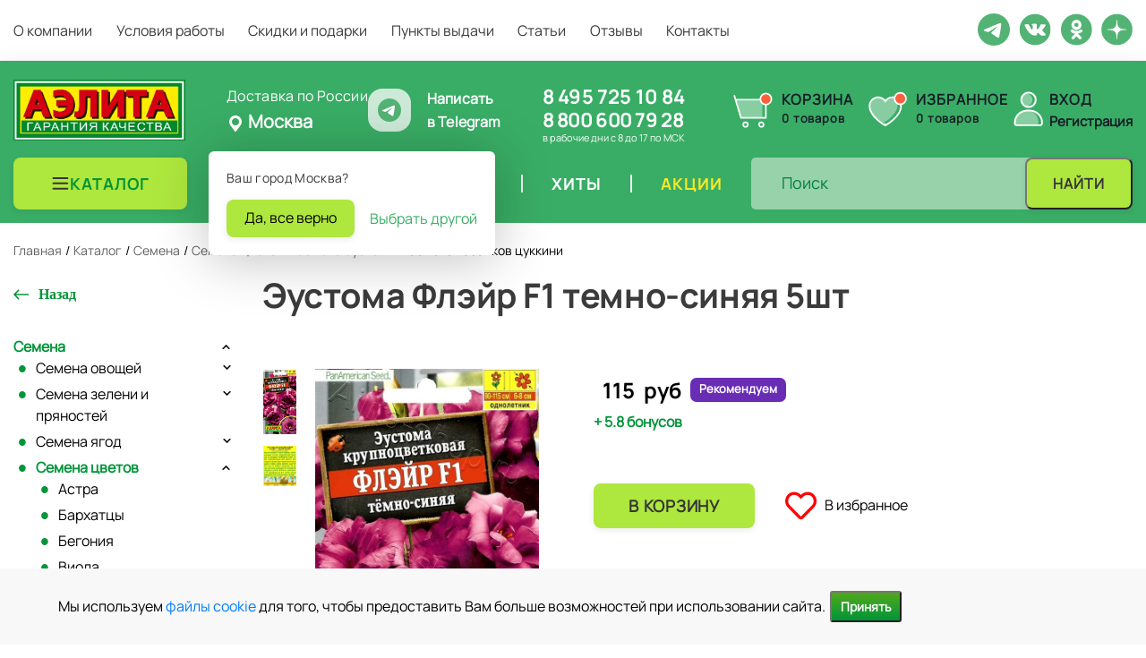

--- FILE ---
content_type: text/html; charset=UTF-8
request_url: https://ailita-shop.ru/catalog/semena/semena_tsvetov/eustoma/eustoma_fleyr_f1_temno_sinyaya_5sht/
body_size: 30453
content:
<!DOCTYPE html>
<html lang="ru">
    <head>
        <meta charset="UTF-8"/>
        <link rel="apple-touch-icon" sizes="180x180" href="/apple-touch-icon.png">
        <link rel="icon" type="image/png" sizes="32x32" href="/favicon-32x32.png">
        <link rel="icon" type="image/png" sizes="16x16" href="/favicon-16x16.png">

        <link rel="mask-icon" href="/safari-pinned-tab.svg" color="#ec7e1c">
        <meta name="msapplication-TileColor" content="#ec7e1c">
        <meta name="theme-color" content="#ffffff">
        <meta name="msapplication-TileColor" content="#ffffff">
        <meta name="msapplication-TileImage" content="/ms-icon-144x144.png">
        <meta name="theme-color" content="#ffffff">
        <title>Эустома Флэйр F1 темно-синяя 5шт, семена | Купить в интернет магазине Аэлита</title>
                <meta http-equiv="Content-Type" content="text/html; charset=UTF-8" />
<meta name="description" content="Эустома Флэйр F1 темно-синяя 5шт, семена: описание, фото, характеристики, цены. Купить с доставкой по Москве, СПб и по всей России в интернет-магазине Аэлита 8 (495) 725-10-84" />
<script type="text/javascript" data-skip-moving="true">(function(w, d, n) {var cl = "bx-core";var ht = d.documentElement;var htc = ht ? ht.className : undefined;if (htc === undefined || htc.indexOf(cl) !== -1){return;}var ua = n.userAgent;if (/(iPad;)|(iPhone;)/i.test(ua)){cl += " bx-ios";}else if (/Windows/i.test(ua)){cl += ' bx-win';}else if (/Macintosh/i.test(ua)){cl += " bx-mac";}else if (/Linux/i.test(ua) && !/Android/i.test(ua)){cl += " bx-linux";}else if (/Android/i.test(ua)){cl += " bx-android";}cl += (/(ipad|iphone|android|mobile|touch)/i.test(ua) ? " bx-touch" : " bx-no-touch");cl += w.devicePixelRatio && w.devicePixelRatio >= 2? " bx-retina": " bx-no-retina";var ieVersion = -1;if (/AppleWebKit/.test(ua)){cl += " bx-chrome";}else if (/Opera/.test(ua)){cl += " bx-opera";}else if (/Firefox/.test(ua)){cl += " bx-firefox";}ht.className = htc ? htc + " " + cl : cl;})(window, document, navigator);</script>


<link href="/bitrix/js/ui/design-tokens/dist/ui.design-tokens.min.css?169598322822029" type="text/css"  rel="stylesheet" />
<link href="/bitrix/js/ui/fonts/opensans/ui.font.opensans.min.css?16959832282320" type="text/css"  rel="stylesheet" />
<link href="/bitrix/js/main/popup/dist/main.popup.bundle.min.css?169598322925089" type="text/css"  rel="stylesheet" />
<link href="/bitrix/cache/css/s1/ailita/page_03892fa742029c5505a48d69e21ceadd/page_03892fa742029c5505a48d69e21ceadd_v1.css?17682779516684" type="text/css"  rel="stylesheet" />
<link href="/bitrix/cache/css/s1/ailita/template_88659f871049e5a3881e8a1a6470937c/template_88659f871049e5a3881e8a1a6470937c_v1.css?1768280426381714" type="text/css"  data-template-style="true" rel="stylesheet" />







<link rel="canonical" href="/catalog/semena/semena_tsvetov/eustoma/eustoma_fleyr_f1_temno_sinyaya_5sht/">



                <meta name="viewport" content="width=device-width, initial-scale=1"/>

                                                                                                                        
        		                		                                                                                        
                
        		    </head>
    <body>
        
		                <header id="header">
				<div class="header__border">
					<div class="container">
						<div class="row">
							<div class="col-12">
								<div class="header__top">
									
<nav>
	<ul>
					<li>
                                    <a href="/about/">
                        <div class=" ">
                            О компании                        </div>
                    </a>
                							</li>
					<li>
                                    <a href="/delivery/">
                        <div class=" ">
                            Условия работы                        </div>
                    </a>
                							</li>
					<li>
                                    <a href="/skidki-i-podarki/">
                        <div class=" ">
                            Скидки и подарки                        </div>
                    </a>
                							</li>
					<li>
                                    <a href="/delivery-points/">
                        <div class=" ">
                            Пункты выдачи                        </div>
                    </a>
                							</li>
					<li>
                                    <a href="/articles/">
                        <div class=" ">
                            Статьи                        </div>
                    </a>
                							</li>
					<li>
                                    <a href="/reviews/">
                        <div class=" ">
                            Отзывы                        </div>
                    </a>
                							</li>
					<li>
                                    <a href="/contacts/">
                        <div class=" ">
                            Контакты                        </div>
                    </a>
                							</li>
			</ul>
	<div class="mob-auth">
		<a data-fancybox="data-fancybox" data-src="#enter" href="javascript:;">Вход</a><span>/</span>
		<a data-fancybox="data-fancybox" data-src="#register" href="javascript:;">Регистрация</a>
	</div>
</nav>
									<div class="header__bottom__social">
										<div class="header__bottom__social__item">
											<a href="https://t.me/+79684067460" title="Telegram Ailita" target="_blank"><img src="/local/templates/ailita/images/tg.svg" alt=""></a>
										</div>
                                        																				<div class="header__bottom__social__item">
											<a href="https://vk.com/agrofirmaailita" title="Vkontakte Ailita" target="_blank">
												<img src="/local/templates/ailita/images/vk.svg" alt="vk">
											</a>
										</div>
										<div class="header__bottom__social__item">
											<a href="https://ok.ru/group/55102782177521" title="Odnoklassniki Ailita" target="_blank">
												<img src="/local/templates/ailita/images/ok.svg" alt="ok">
											</a>
										</div>
										<div class="header__bottom__social__item">
											<a href="https://zen.yandex.ru/id/5d8fefafa660d700ae013f77" title="Yandex Dzen Ailita" target="_blank">
												<img src="/local/templates/ailita/images/dzen.svg" alt="dzen">
											</a>
										</div>
										
									    									</div>
								</div>
							</div>
						</div>
					</div>
				</div>
				<div class="header_wrapper">
					<div class="container header__middle">					
						<div class="header__bottom">
							<div class="header__bottom__logo__hours">
								<div class="header__bottom__logo">
									<a href="/"><img src="/local/templates/ailita/images/logo-new.png" alt="Аэлита"/></a>

								</div>
								<div class="city_choice_container" id="bx_3849647295_locations">
	<div>
			<p>Доставка по России</p>
		<!--'start_frame_cache_dKBF6s'-->		
		<span class="current_city js-open-choose">
			<svg width="20" height="20" viewBox="0 0 20 20" fill="none" xmlns="http://www.w3.org/2000/svg">
				<path fill-rule="evenodd" clip-rule="evenodd" d="M10 1C8.14348 1 6.36301 1.7375 5.05025 3.05025C3.7375 4.36301 3 6.14348 3 8V8.04C3.00215 9.35217 3.38043 10.6362 4.09 11.74L4.69 12.55L9.2 18.6C9.29315 18.7242 9.41393 18.825 9.55279 18.8944C9.69164 18.9639 9.84475 19 10 19C10.1552 19 10.3084 18.9639 10.4472 18.8944C10.5861 18.825 10.7069 18.7242 10.8 18.6L15.31 12.55L15.91 11.74C16.6196 10.6362 16.9978 9.35217 17 8.04V8C17 6.14348 16.2625 4.36301 14.9497 3.05025C13.637 1.7375 11.8565 1 10 1ZM10 12C8.93913 12 7.92172 11.5786 7.17157 10.8284C6.42143 10.0783 6 9.06087 6 8C6 6.93913 6.42143 5.92172 7.17157 5.17157C7.92172 4.42143 8.93913 4 10 4C11.0609 4 12.0783 4.42143 12.8284 5.17157C13.5786 5.92172 14 6.93913 14 8C14 9.06087 13.5786 10.0783 12.8284 10.8284C12.0783 11.5786 11.0609 12 10 12Z"/>
			</svg>
			Москва</span>
					<div class="city_choice_popup js-confirm-popup">
				<p>Ваш город Москва?</p>
				<div class="flexbox">
					<a href="#" class="orange_btn js_close_city_choice"
					data-id="107"
					data-city="Москва">
						Да, все верно
					</a>
					<a href="#" class="open_city_modal js-open-choose">Выбрать другой</a>
				</div>
			</div>
						<!--'end_frame_cache_dKBF6s'-->	</div>
    

    <a href="https://t.me/+79684067460" target="_blank" rel="nofollow" class="wtpp_link">
		<div>
			<img src="/local/templates/ailita/images/tg.svg" alt="">
		</div>        
        <p>Написать <br> в&nbsp;Telegram</p>
    </a>
</div>								<div class="header__bottom__soc-hours">
									<div class="header__bottom__contacts__tel">
										<div class="header__bottom__hours">
</div>
 <!--'start_frame_cache_my_dynamic_area'-->  <a href="tel:84957251084">8 495 725 10 84</a><br>
  <!--'end_frame_cache_my_dynamic_area'--> <a href="tel:88006007928">8 800 600 79 28</a>									</div>
									<div class="header__bottom__hours">
										в рабочие дни с 8 до 17 по МСК									</div>
								</div>
							</div>
							<div class="header-cart-block">
								<div class="header-cart-block__basket" id="cart">
									<!--'start_frame_cache_oLJPsr'-->
<a class="header-basket header-basket--empty" href="/cart/" id="basket-fixed" data-posad="0" data-quant="0" onclick="yaCounter56880664.reachGoal('basket-click'); return true;">
    <img src="/local/templates/ailita/images/cart.svg" alt="" class="header-basket__icon">
    <div class="header-basket__inner">
                    <div class="header-basket__title">Корзина</div>
                <div class="header-basket__count"><span class="header-basket__count-val js-basket-count">0</span> товаров</div>
    </div>
</a>

<!--'end_frame_cache_oLJPsr'-->								</div>
								<div class="header-cart-block__favorite" id="favor-top">
									<!--'start_frame_cache_LbbvTM'--><a href="/favorite/" class="header-favorite">
	<img src="/local/templates/ailita/images/heart-duotone-svgrepo-com.svg" alt="&#9825;" class="header-favorite__icon"/>
	<div class="header-favorite__inner">
        <div class="header-favorite__title">Избранное</div>
        <div class="header-favorite__count">0 товаров</div>
	</div>
</a>

<!--'end_frame_cache_LbbvTM'-->								</div>
								<div class="header-cart-block__office header__bottom__contacts">
									<!--'start_frame_cache_head-personal'-->																			<div class="header-office">
											<img src="/local/templates/ailita/images/user-svgrepo-com.svg" alt="" class="header-office__icon">
											<div class="header-office__inner">
												<div class="header-office__title"><a class="header-office__link header__bottom__contacts__login__enter" data-fancybox data-type="ajax" data-src="/ajax/auth.php" href="javascript:;">Вход</a></div>
												<div class="header-office__subtitle"><a class="header-office__link header__bottom__contacts__login__register" data-fancybox data-src="#register" href="javascript:;">Регистрация</a></div>
											</div>
										</div>
																		<!--'end_frame_cache_head-personal'-->								</div>
							</div>
						</div>
						
					</div>	
				</div>			
        </header>
        <section class="header__bottom__new js-sticky">
            <div class="header__bottom-inner container">
                <div class="header__bottom__end">
                    <div class="header__bottom-burger">
                        <button type="button" class="menu-burger">
                            <svg class="menu-burger__icon svg-icon--burger" width="21" height="21" viewBox="0 0 21 21" fill="none" xmlns="http://www.w3.org/2000/svg">
                                <path fill-rule="evenodd" clip-rule="evenodd" d="M1.50009 4.60913C1.50009 4.05685 1.94781 3.60913 2.50009 3.60913H18.1523C18.7045 3.60913 19.1523 4.05685 19.1523 4.60913C19.1523 5.16142 18.7045 5.60913 18.1523 5.60913H2.50009C1.94781 5.60913 1.50009 5.16142 1.50009 4.60913ZM1.50009 10.4787C1.50009 9.92641 1.94781 9.4787 2.50009 9.4787H18.1523C18.7045 9.4787 19.1523 9.92641 19.1523 10.4787C19.1523 11.031 18.7045 11.4787 18.1523 11.4787H2.50009C1.94781 11.4787 1.50009 11.031 1.50009 10.4787ZM1.50009 16.3483C1.50009 15.796 1.94781 15.3483 2.50009 15.3483H18.1523C18.7045 15.3483 19.1523 15.796 19.1523 16.3483C19.1523 16.9005 18.7045 17.3483 18.1523 17.3483H2.50009C1.94781 17.3483 1.50009 16.9005 1.50009 16.3483Z" fill="#363636"/>
                            </svg>
                        </button>
                    </div>
                    <div class="header__bottom-logo">
                        <div class="logo-box logo-box--desktop">
                                                        <a href="/" class="logo-box__link">
                                <img src="/local/templates/ailita/images/logo-new.png" class="logo-box__image" alt="Аэлита">
                            </a>
                                                    </div>
                        <div class="logo-box logo-box--mobile">
                                                                                        <a href="/" class="logo-box__link">
                                    <img src="/local/templates/ailita/images/logo-sm-min.webp" class="logo-box__image" alt="Аэлита" style="height: 42px;width: 42px;">
                                </a>
                                                    </div>
                    </div>
                    <div class="header__bottom__end-blocks">
                        <div class="header__bottom__end__nav">
                            
<nav>
	<ul>
					<li class="cat-main">
                                <div class="cat-main__head">
                    <a href="/catalog/" class="cat-main_btn">
                        <svg width="21" height="20" viewBox="0 0 21 20" fill="none" xmlns="http://www.w3.org/2000/svg">
                            <path fill-rule="evenodd" clip-rule="evenodd" d="M1.56421 4C1.56421 3.44772 2.01192 3 2.56421 3H18.2164C18.7687 3 19.2164 3.44772 19.2164 4C19.2164 4.55228 18.7687 5 18.2164 5H2.56421C2.01192 5 1.56421 4.55228 1.56421 4ZM1.56421 9.86957C1.56421 9.31728 2.01192 8.86957 2.56421 8.86957H18.2164C18.7687 8.86957 19.2164 9.31728 19.2164 9.86957C19.2164 10.4219 18.7687 10.8696 18.2164 10.8696H2.56421C2.01192 10.8696 1.56421 10.4219 1.56421 9.86957ZM1.56421 15.7391C1.56421 15.1868 2.01192 14.7391 2.56421 14.7391H18.2164C18.7687 14.7391 19.2164 15.1868 19.2164 15.7391C19.2164 16.2914 18.7687 16.7391 18.2164 16.7391H2.56421C2.01192 16.7391 1.56421 16.2914 1.56421 15.7391Z" fill="#363636"/>
                        </svg>
                        <div class="  selected">
                            Каталог                        </div>
                    </a>
                </div>
                									<div class="dropdown-menu dropdown-menu-main act">
						<div class="left-menu">
															<div class="drp-m dropdown-submenu has_img active">
									<a class="menu-link" href="/catalog/semena/" title="Семена">
										<span class="name">Семена</span>
										<span class="arrow"><i></i></span>
									</a>
								</div>
																<div class="drp-m dropdown-submenu has_img ">
									<a class="menu-link" href="/catalog/agrokhimiya_i_grunty/" title="Агрохимия и грунты">
										<span class="name">Агрохимия и грунты</span>
										<span class="arrow"><i></i></span>
									</a>
								</div>
																<div class="drp-m dropdown-submenu has_img ">
									<a class="menu-link" href="/catalog/inventar/" title="Инвентарь">
										<span class="name">Инвентарь</span>
										<span class="arrow"><i></i></span>
									</a>
								</div>
														</div>
						<div class="right-menu">
																						<div class="slide-tab slide-tab-0 active">
																	<div class="dropdown-submenu has_img lvl-2" data-id="15">
										<a class="menu-link menu-link-subs" href="/catalog/semena/semena_ovoshchey/" title="Семена овощей">
																							<img src="/upload/iblock/1fb/1fb353f45445e7eb9998ef2c8d0e203a.jpg" alt="Семена овощей">
																						<span class="name">Семена овощей</span>
										</a>
									</div>
																		<div class="dropdown-submenu has_img lvl-2" data-id="124">
										<a class="menu-link menu-link-subs" href="/catalog/semena/semena_zeleni_i_pryanostey/" title="Семена зелени и пряностей">
																							<img src="/upload/iblock/eaa/7270h6kvjpf8g8ewu10z8eya3kp11snf.webp" alt="Семена зелени и пряностей">
																						<span class="name">Семена зелени и пряностей</span>
										</a>
									</div>
																		<div class="dropdown-submenu has_img lvl-2" data-id="134">
										<a class="menu-link menu-link-subs" href="/catalog/semena/semena_yagod/" title="Семена ягод">
																							<img src="/upload/iblock/fcd/a30w20cn2wihbgzxaghm2g9ayic511uh.webp" alt="Семена ягод">
																						<span class="name">Семена ягод</span>
										</a>
									</div>
																		<div class="dropdown-submenu has_img lvl-2" data-id="50">
										<a class="menu-link menu-link-subs" href="/catalog/semena/semena_tsvetov/" title="Семена цветов">
																							<img src="/upload/iblock/e24/aqlljy42zp1rtj5940csny5rdniaiyul.webp" alt="Семена цветов">
																						<span class="name">Семена цветов</span>
										</a>
									</div>
																		<div class="dropdown-submenu has_img lvl-2" data-id="98">
										<a class="menu-link menu-link-subs" href="/catalog/semena/semena_gazonnykh_trav_i_sideratov/" title="Семена газонных трав и сидератов">
																							<img src="/upload/iblock/de9/de9717da22089a5089c292ed882d68a6.jpg" alt="Семена газонных трав и сидератов">
																						<span class="name">Семена газонных трав и сидератов</span>
										</a>
									</div>
																	</div>
															<div class="slide-tab slide-tab-1">
																	<div class="dropdown-submenu has_img lvl-2" data-id="8">
										<a class="menu-link menu-link-subs" href="/catalog/agrokhimiya_i_grunty/grunty_i_drenazh/" title="Грунты и дренаж">
																							<img src="/upload/iblock/a8d/a8d44097cfa075f913e234d983cf5e22.jpg" alt="Грунты и дренаж">
																						<span class="name">Грунты и дренаж</span>
										</a>
									</div>
																		<div class="dropdown-submenu has_img lvl-2" data-id="78">
										<a class="menu-link menu-link-subs" href="/catalog/agrokhimiya_i_grunty/adyuvanty/" title="Адъюванты">
																							<img src="/upload/iblock/6d2/6d2988e89b1698bb90bc80a12f114683.jpg" alt="Адъюванты">
																						<span class="name">Адъюванты</span>
										</a>
									</div>
																		<div class="dropdown-submenu has_img lvl-2" data-id="103">
										<a class="menu-link menu-link-subs" href="/catalog/agrokhimiya_i_grunty/zashchita_ot_sornyakov/" title="Защита от сорняков">
																							<img src="/upload/iblock/592/2ei3gbs7fqaibbz0itz48jn7s388i5xm.webp" alt="Защита от сорняков">
																						<span class="name">Защита от сорняков</span>
										</a>
									</div>
																		<div class="dropdown-submenu has_img lvl-2" data-id="9">
										<a class="menu-link menu-link-subs" href="/catalog/agrokhimiya_i_grunty/zashchita_ot_bolezney/" title="Защита от болезней">
																							<img src="/upload/iblock/ca1/ca11ef6b9c0b675997e5077969282dcb.jpg" alt="Защита от болезней">
																						<span class="name">Защита от болезней</span>
										</a>
									</div>
																		<div class="dropdown-submenu has_img lvl-2" data-id="10">
										<a class="menu-link menu-link-subs" href="/catalog/agrokhimiya_i_grunty/zashchita_ot_vrediteley/" title="Защита от вредителей">
																							<img src="/upload/iblock/31e/31e65a926cfdea262b668cff54010ebf.jpg" alt="Защита от вредителей">
																						<span class="name">Защита от вредителей</span>
										</a>
									</div>
																		<div class="dropdown-submenu has_img lvl-2" data-id="11">
										<a class="menu-link menu-link-subs" href="/catalog/agrokhimiya_i_grunty/regulyatory_rosta/" title="Регуляторы роста">
																							<img src="/upload/iblock/3b7/3b76d746aee776b9e67d99f1d8fe03bd.jpg" alt="Регуляторы роста">
																						<span class="name">Регуляторы роста</span>
										</a>
									</div>
																		<div class="dropdown-submenu has_img lvl-2" data-id="12">
										<a class="menu-link menu-link-subs" href="/catalog/agrokhimiya_i_grunty/udobreniya_i_melioranty/" title="Удобрения и мелиоранты">
																							<img src="/upload/iblock/1a4/1a46d1bef0bc99ebc505464e331d191c.jpg" alt="Удобрения и мелиоранты">
																						<span class="name">Удобрения и мелиоранты</span>
										</a>
									</div>
																		<div class="dropdown-submenu has_img lvl-2" data-id="13">
										<a class="menu-link menu-link-subs" href="/catalog/agrokhimiya_i_grunty/uskoriteli_kompostirovaniya/" title="Ускорители компостирования">
																							<img src="/upload/iblock/e1d/e1d1f54ff22161f6fb3ec3da88e1ba39.jpg" alt="Ускорители компостирования">
																						<span class="name">Ускорители компостирования</span>
										</a>
									</div>
																	</div>
															<div class="slide-tab slide-tab-2">
																	<div class="dropdown-submenu has_img lvl-2" data-id="111">
										<a class="menu-link menu-link-subs" href="/catalog/inventar/vse_dlya_poliva_1/" title="Все для полива">
																							<img src="/upload/iblock/5c6/1uuymnc03mq9y19ay4qk2o2vrkf24jk1.webp" alt="Все для полива">
																						<span class="name">Все для полива</span>
										</a>
									</div>
																		<div class="dropdown-submenu has_img lvl-2" data-id="114">
										<a class="menu-link menu-link-subs" href="/catalog/inventar/vse_dlya_rassady_1/" title="Все для рассады">
																							<img src="/upload/iblock/e40/il46014ar044hvqofymy9987aio9k219.webp" alt="Все для рассады">
																						<span class="name">Все для рассады</span>
										</a>
									</div>
																		<div class="dropdown-submenu has_img lvl-2" data-id="117">
										<a class="menu-link menu-link-subs" href="/catalog/inventar/vyrashchivanie_mikrozeleni/" title="Выращивание микрозелени">
																							<img src="/upload/iblock/546/m3f3og6krhdc71x0su2jb8kz0whraj9w.webp" alt="Выращивание микрозелени">
																						<span class="name">Выращивание микрозелени</span>
										</a>
									</div>
																		<div class="dropdown-submenu has_img lvl-2" data-id="118">
										<a class="menu-link menu-link-subs" href="/catalog/inventar/sadovyy_inventar_1/" title="Садовый инвентарь">
																							<img src="/upload/iblock/08b/4wqazatmttexu4dxga8mqwluo7gfsl5u.webp" alt="Садовый инвентарь">
																						<span class="name">Садовый инвентарь</span>
										</a>
									</div>
																	</div>
													</div>
						<div class="more-right-menu">
															<div class="more-than-subs more-than-subs-new" id="15">
																			<div class="dropdown-submenu has_img">
											<a class="menu-link menu-link-subs" href="/catalog/semena/semena_ovoshchey/arbuz/" title="Арбуз">
																									<img src="/upload/iblock/685/685f49dfe3658c20432256347b1938f2.jpg" alt="Арбуз">
																								<span class="name">Арбуз</span>
											</a>
										</div>
																				<div class="dropdown-submenu has_img">
											<a class="menu-link menu-link-subs" href="/catalog/semena/semena_ovoshchey/baklazhan/" title="Баклажан">
																									<img src="/upload/iblock/b86/b864a7a4607fc7f53e605f99f8b40055.jpg" alt="Баклажан">
																								<span class="name">Баклажан</span>
											</a>
										</div>
																				<div class="dropdown-submenu has_img">
											<a class="menu-link menu-link-subs" href="/catalog/semena/semena_ovoshchey/bobovye/" title="Бобовые">
																									<img src="/upload/iblock/8bd/8bd07a0ac063a6f8c637ea3fe6b6c158.jpg" alt="Бобовые">
																								<span class="name">Бобовые</span>
											</a>
										</div>
																				<div class="dropdown-submenu has_img">
											<a class="menu-link menu-link-subs" href="/catalog/semena/semena_ovoshchey/dynya/" title="Дыня">
																									<img src="/upload/iblock/be3/be39096c130581e2132f166ff0ae8e33.jpg" alt="Дыня">
																								<span class="name">Дыня</span>
											</a>
										</div>
																				<div class="dropdown-submenu has_img">
											<a class="menu-link menu-link-subs" href="/catalog/semena/semena_ovoshchey/kabachok/" title="Кабачок">
																									<img src="/upload/iblock/a87/a8727af1afbe098195da5d24e67b46c2.jpg" alt="Кабачок">
																								<span class="name">Кабачок</span>
											</a>
										</div>
																				<div class="dropdown-submenu has_img">
											<a class="menu-link menu-link-subs" href="/catalog/semena/semena_ovoshchey/kapusta/" title="Капуста">
																									<img src="/upload/iblock/5fa/5fa3743311a77085d4e0fa6143f9c5cc.jpg" alt="Капуста">
																								<span class="name">Капуста</span>
											</a>
										</div>
																				<div class="dropdown-submenu has_img">
											<a class="menu-link menu-link-subs" href="/catalog/semena/semena_ovoshchey/kukuruza/" title="Кукуруза">
																									<img src="/upload/iblock/5fd/5fd46fedfc358412893797beab747995.jpg" alt="Кукуруза">
																								<span class="name">Кукуруза</span>
											</a>
										</div>
																				<div class="dropdown-submenu has_img">
											<a class="menu-link menu-link-subs" href="/catalog/semena/semena_ovoshchey/luk/" title="Лук">
																									<img src="/upload/iblock/21e/7a08t5ay2yr3dzlj62bq963osc7838qk.png" alt="Лук">
																								<span class="name">Лук</span>
											</a>
										</div>
																				<div class="dropdown-submenu has_img">
											<a class="menu-link menu-link-subs" href="/catalog/semena/semena_ovoshchey/morkov/" title="Морковь">
																									<img src="/upload/iblock/6ff/6ff8ff66cc1bddacf5e4f36b566fd34a.jpg" alt="Морковь">
																								<span class="name">Морковь</span>
											</a>
										</div>
																				<div class="dropdown-submenu has_img">
											<a class="menu-link menu-link-subs" href="/catalog/semena/semena_ovoshchey/ogurets/" title="Огурец">
																									<img src="/upload/iblock/a87/a87fc55d66b80f5584c5e0ad9aa7b684.jpg" alt="Огурец">
																								<span class="name">Огурец</span>
											</a>
										</div>
																				<div class="dropdown-submenu has_img">
											<a class="menu-link menu-link-subs" href="/catalog/semena/semena_ovoshchey/patisson/" title="Патиссон">
																									<img src="/upload/iblock/289/289c7a16854322679dd50f1ed3951e73.jpg" alt="Патиссон">
																								<span class="name">Патиссон</span>
											</a>
										</div>
																				<div class="dropdown-submenu has_img">
											<a class="menu-link menu-link-subs" href="/catalog/semena/semena_ovoshchey/perets/" title="Перец">
																									<img src="/upload/iblock/c4d/c4d21bb03e55aca2e2aac90d984a5f10.jpg" alt="Перец">
																								<span class="name">Перец</span>
											</a>
										</div>
																				<div class="dropdown-submenu has_img">
											<a class="menu-link menu-link-subs" href="/catalog/semena/semena_ovoshchey/podsolnechnik/" title="Подсолнечник">
																									<img src="/upload/iblock/c97/c97a3b035c61b5159b08150fcfb6bd04.jpg" alt="Подсолнечник">
																								<span class="name">Подсолнечник</span>
											</a>
										</div>
																				<div class="dropdown-submenu has_img">
											<a class="menu-link menu-link-subs" href="/catalog/semena/semena_ovoshchey/redis/" title="Редис">
																									<img src="/upload/iblock/38f/38f29702e799db82c7a2117eed31daf7.jpg" alt="Редис">
																								<span class="name">Редис</span>
											</a>
										</div>
																				<div class="dropdown-submenu has_img">
											<a class="menu-link menu-link-subs" href="/catalog/semena/semena_ovoshchey/redka/" title="Редька">
																									<img src="/upload/iblock/294/2940a77e598a4dbfe67964653a61b9ef.jpg" alt="Редька">
																								<span class="name">Редька</span>
											</a>
										</div>
																				<div class="dropdown-submenu has_img">
											<a class="menu-link menu-link-subs" href="/catalog/semena/semena_ovoshchey/repa/" title="Репа">
																									<img src="/upload/iblock/127/1274d9707fb2ffae8b3a11a3943a6a68.png" alt="Репа">
																								<span class="name">Репа</span>
											</a>
										</div>
																				<div class="dropdown-submenu has_img">
											<a class="menu-link menu-link-subs" href="/catalog/semena/semena_ovoshchey/salat/" title="Салат">
																									<img src="/upload/iblock/2d9/2d96641fcd4225868616ea98bdbb344d.jpg" alt="Салат">
																								<span class="name">Салат</span>
											</a>
										</div>
																				<div class="dropdown-submenu has_img">
											<a class="menu-link menu-link-subs" href="/catalog/semena/semena_ovoshchey/svekla/" title="Свекла">
																									<img src="/upload/iblock/ec2/ec2d98f019788103d4d2615dbcca42bb.jpg" alt="Свекла">
																								<span class="name">Свекла</span>
											</a>
										</div>
																				<div class="dropdown-submenu has_img">
											<a class="menu-link menu-link-subs" href="/catalog/semena/semena_ovoshchey/tomat/" title="Томат">
																									<img src="/upload/iblock/d7a/d7a2e3cb243c6e2888ed1897fe5caaaa.jpg" alt="Томат">
																								<span class="name">Томат</span>
											</a>
										</div>
																				<div class="dropdown-submenu has_img">
											<a class="menu-link menu-link-subs" href="/catalog/semena/semena_ovoshchey/tykva/" title="Тыква">
																									<img src="/upload/iblock/ab2/elpitv10jduqa0s3tnmmasjfxszthpgd.png" alt="Тыква">
																								<span class="name">Тыква</span>
											</a>
										</div>
																				<div class="dropdown-submenu has_img">
											<a class="menu-link menu-link-subs" href="/catalog/semena/semena_ovoshchey/raznye_ovoshchi/" title="Разные овощи">
																									<img src="/upload/iblock/84b/84b8ff9f4f30f794355f72535b58de3c.jpg" alt="Разные овощи">
																								<span class="name">Разные овощи</span>
											</a>
										</div>
																				<div class="dropdown-submenu has_img">
											<a class="menu-link menu-link-subs" href="/catalog/semena/semena_ovoshchey/dekorativnye_ovoshchi/" title="Декоративные овощи">
																									<img src="/upload/iblock/b9b/b9b65ad87810b541ec703a13d49361ce.png" alt="Декоративные овощи">
																								<span class="name">Декоративные овощи</span>
											</a>
										</div>
																		</div>
															<div class="more-than-subs more-than-subs-new" id="124">
																			<div class="dropdown-submenu has_img">
											<a class="menu-link menu-link-subs" href="/catalog/semena/semena_zeleni_i_pryanostey/bazilik/" title="Базилик">
																									<img src="/upload/iblock/560/5605b4de628e2478b0e003e358ec6c60.jpg" alt="Базилик">
																								<span class="name">Базилик</span>
											</a>
										</div>
																				<div class="dropdown-submenu has_img">
											<a class="menu-link menu-link-subs" href="/catalog/semena/semena_zeleni_i_pryanostey/gorchitsa_salatnaya/" title="Горчица салатная">
																									<img src="/upload/iblock/396/39678288ba664c858c76ce91421f3994.jpg" alt="Горчица салатная">
																								<span class="name">Горчица салатная</span>
											</a>
										</div>
																				<div class="dropdown-submenu has_img">
											<a class="menu-link menu-link-subs" href="/catalog/semena/semena_zeleni_i_pryanostey/indau_rukkola/" title="Индау (руккола)">
																									<img src="/upload/iblock/ec9/ec96e8098d6b97b9311aa54a04b1feed.jpg" alt="Индау (руккола)">
																								<span class="name">Индау (руккола)</span>
											</a>
										</div>
																				<div class="dropdown-submenu has_img">
											<a class="menu-link menu-link-subs" href="/catalog/semena/semena_zeleni_i_pryanostey/koriandr/" title="Кориандр">
																									<img src="/upload/iblock/61b/61bf95a7a552319a511d8cb5cd004063.jpg" alt="Кориандр">
																								<span class="name">Кориандр</span>
											</a>
										</div>
																				<div class="dropdown-submenu has_img">
											<a class="menu-link menu-link-subs" href="/catalog/semena/semena_zeleni_i_pryanostey/kress_salat/" title="Кресс-салат">
																									<img src="/upload/iblock/9f1/9f111572a0af60c10ddba98cd0c8516d.png" alt="Кресс-салат">
																								<span class="name">Кресс-салат</span>
											</a>
										</div>
																				<div class="dropdown-submenu has_img">
											<a class="menu-link menu-link-subs" href="/catalog/semena/semena_zeleni_i_pryanostey/lekarstvennye_kultury/" title="Лекарственные культуры">
																									<img src="/upload/iblock/c54/c54cc064e16b44e584b9fd32ce5804ce.jpg" alt="Лекарственные культуры">
																								<span class="name">Лекарственные культуры</span>
											</a>
										</div>
																				<div class="dropdown-submenu has_img">
											<a class="menu-link menu-link-subs" href="/catalog/semena/semena_zeleni_i_pryanostey/mikrozelen/" title="Микрозелень">
																									<img src="/upload/iblock/812/8122031ebc4355aa61e79d2541ff9968.jpg" alt="Микрозелень">
																								<span class="name">Микрозелень</span>
											</a>
										</div>
																				<div class="dropdown-submenu has_img">
											<a class="menu-link menu-link-subs" href="/catalog/semena/semena_zeleni_i_pryanostey/petrushka/" title="Петрушка">
																									<img src="/upload/iblock/428/4283f31bdb8bfd966ad2403f159fe327.jpg" alt="Петрушка">
																								<span class="name">Петрушка</span>
											</a>
										</div>
																				<div class="dropdown-submenu has_img">
											<a class="menu-link menu-link-subs" href="/catalog/semena/semena_zeleni_i_pryanostey/pryanye_travy/" title="Пряные травы">
																									<img src="/upload/iblock/dc4/dc45b3ab5770846933845a1e322517e5.jpg" alt="Пряные травы">
																								<span class="name">Пряные травы</span>
											</a>
										</div>
																				<div class="dropdown-submenu has_img">
											<a class="menu-link menu-link-subs" href="/catalog/semena/semena_zeleni_i_pryanostey/selderey/" title="Сельдерей">
																									<img src="/upload/iblock/1d4/1d46575cbc0b0049caab25c9a1703f70.jpg" alt="Сельдерей">
																								<span class="name">Сельдерей</span>
											</a>
										</div>
																				<div class="dropdown-submenu has_img">
											<a class="menu-link menu-link-subs" href="/catalog/semena/semena_zeleni_i_pryanostey/ukrop/" title="Укроп">
																									<img src="/upload/iblock/9b5/9b5eeadfea28d712ffb6d54e131ef105.jpg" alt="Укроп">
																								<span class="name">Укроп</span>
											</a>
										</div>
																				<div class="dropdown-submenu has_img">
											<a class="menu-link menu-link-subs" href="/catalog/semena/semena_zeleni_i_pryanostey/shpinat/" title="Шпинат">
																									<img src="/upload/iblock/3ae/3ae2d6b28e9598cbc76a1e8d29fb9e24.jpg" alt="Шпинат">
																								<span class="name">Шпинат</span>
											</a>
										</div>
																				<div class="dropdown-submenu has_img">
											<a class="menu-link menu-link-subs" href="/catalog/semena/semena_zeleni_i_pryanostey/shchavel/" title="Щавель">
																									<img src="/upload/iblock/117/117832ee6a2d62e29aad2ff27a04bc0e.jpg" alt="Щавель">
																								<span class="name">Щавель</span>
											</a>
										</div>
																		</div>
															<div class="more-than-subs more-than-subs-new" id="134">
																			<div class="dropdown-submenu has_img">
											<a class="menu-link menu-link-subs" href="/catalog/semena/semena_yagod/zemlyanika/" title="Земляника">
																									<img src="/upload/iblock/8c8/8c83218f8483ed33c293e86937ef8031.jpg" alt="Земляника">
																								<span class="name">Земляника</span>
											</a>
										</div>
																				<div class="dropdown-submenu has_img">
											<a class="menu-link menu-link-subs" href="/catalog/semena/semena_yagod/lesnye_yagody/" title="Лесные ягоды">
																									<img src="/upload/iblock/1f1/1f170136741d83123988f00fa812ca32.png" alt="Лесные ягоды">
																								<span class="name">Лесные ягоды</span>
											</a>
										</div>
																		</div>
															<div class="more-than-subs more-than-subs-new" id="50">
																			<div class="dropdown-submenu has_img">
											<a class="menu-link menu-link-subs" href="/catalog/semena/semena_tsvetov/astra/" title="Астра">
																									<img src="/upload/iblock/0b2/0b21d24b2c0fc7df1dc7fdae3e94b198.jpg" alt="Астра">
																								<span class="name">Астра</span>
											</a>
										</div>
																				<div class="dropdown-submenu has_img">
											<a class="menu-link menu-link-subs" href="/catalog/semena/semena_tsvetov/barkhattsy/" title="Бархатцы">
																									<img src="/upload/iblock/4f4/4f4a4692eab08d762eba967c5eabb0f8.jpg" alt="Бархатцы">
																								<span class="name">Бархатцы</span>
											</a>
										</div>
																				<div class="dropdown-submenu has_img">
											<a class="menu-link menu-link-subs" href="/catalog/semena/semena_tsvetov/begoniya/" title="Бегония">
																									<img src="/upload/iblock/5e8/5e8ef51215656fd774dde5bf60bb97a9.jpg" alt="Бегония">
																								<span class="name">Бегония</span>
											</a>
										</div>
																				<div class="dropdown-submenu has_img">
											<a class="menu-link menu-link-subs" href="/catalog/semena/semena_tsvetov/viola/" title="Виола">
																									<img src="/upload/iblock/3e7/3e72ee11c4ca7ab7c2446f3877979fa4.jpg" alt="Виола">
																								<span class="name">Виола</span>
											</a>
										</div>
																				<div class="dropdown-submenu has_img">
											<a class="menu-link menu-link-subs" href="/catalog/semena/semena_tsvetov/gvozdika/" title="Гвоздика">
																									<img src="/upload/iblock/d24/d2415fe1d7e06a5322986bd802a1200d.jpg" alt="Гвоздика">
																								<span class="name">Гвоздика</span>
											</a>
										</div>
																				<div class="dropdown-submenu has_img">
											<a class="menu-link menu-link-subs" href="/catalog/semena/semena_tsvetov/georgina/" title="Георгина">
																									<img src="/upload/iblock/9bc/9bc1436037a3bed964d8c9c59d56982a.jpg" alt="Георгина">
																								<span class="name">Георгина</span>
											</a>
										</div>
																				<div class="dropdown-submenu has_img">
											<a class="menu-link menu-link-subs" href="/catalog/semena/semena_tsvetov/godetsiya/" title="Годеция">
																									<img src="/upload/iblock/8dc/8dc6a17f6f678a7cdbba18fc2e41f6ba.jpg" alt="Годеция">
																								<span class="name">Годеция</span>
											</a>
										</div>
																				<div class="dropdown-submenu has_img">
											<a class="menu-link menu-link-subs" href="/catalog/semena/semena_tsvetov/delfinium/" title="Дельфиниум">
																									<img src="/upload/iblock/9fd/9fd5aef504983981f28509806b63c582.png" alt="Дельфиниум">
																								<span class="name">Дельфиниум</span>
											</a>
										</div>
																				<div class="dropdown-submenu has_img">
											<a class="menu-link menu-link-subs" href="/catalog/semena/semena_tsvetov/ipomeya/" title="Ипомея">
																									<img src="/upload/iblock/261/2610fa6f6f9d7e1602b701c2158274b0.jpg" alt="Ипомея">
																								<span class="name">Ипомея</span>
											</a>
										</div>
																				<div class="dropdown-submenu has_img">
											<a class="menu-link menu-link-subs" href="/catalog/semena/semena_tsvetov/kalendula/" title="Календула">
																									<img src="/upload/iblock/bfd/bfd271cb09a17da72e4f17807437d638.jpg" alt="Календула">
																								<span class="name">Календула</span>
											</a>
										</div>
																				<div class="dropdown-submenu has_img">
											<a class="menu-link menu-link-subs" href="/catalog/semena/semena_tsvetov/koleus/" title="Колеус">
																									<img src="/upload/iblock/b07/b0770ae52bf9c02a66ed8ada2afec39a.png" alt="Колеус">
																								<span class="name">Колеус</span>
											</a>
										</div>
																				<div class="dropdown-submenu has_img">
											<a class="menu-link menu-link-subs" href="/catalog/semena/semena_tsvetov/kolokolchik/" title="Колокольчик">
																									<img src="/upload/iblock/f31/f3125a4a086dc6c28a0dcc07960942d2.png" alt="Колокольчик">
																								<span class="name">Колокольчик</span>
											</a>
										</div>
																				<div class="dropdown-submenu has_img">
											<a class="menu-link menu-link-subs" href="/catalog/semena/semena_tsvetov/lvinyy_zev/" title="Львиный зев">
																									<img src="/upload/iblock/f83/f8315d8325e1d3b7b1e187fa139640ea.jpg" alt="Львиный зев">
																								<span class="name">Львиный зев</span>
											</a>
										</div>
																				<div class="dropdown-submenu has_img">
											<a class="menu-link menu-link-subs" href="/catalog/semena/semena_tsvetov/nasturtsiya/" title="Настурция">
																									<img src="/upload/iblock/488/488b241bfacb5a615d9decf9498694f3.jpg" alt="Настурция">
																								<span class="name">Настурция</span>
											</a>
										</div>
																				<div class="dropdown-submenu has_img">
											<a class="menu-link menu-link-subs" href="/catalog/semena/semena_tsvetov/pelargoniya_geran/" title="Пеларгония (Герань)">
																									<img src="/upload/iblock/656/656d3e83365bb5d893bd08904dbd813b.jpg" alt="Пеларгония (Герань)">
																								<span class="name">Пеларгония (Герань)</span>
											</a>
										</div>
																				<div class="dropdown-submenu has_img">
											<a class="menu-link menu-link-subs" href="/catalog/semena/semena_tsvetov/petuniyaa/" title="Петуния">
																									<img src="/upload/iblock/591/5917783edf67796938a692d9fd16d255.jpg" alt="Петуния">
																								<span class="name">Петуния</span>
											</a>
										</div>
																				<div class="dropdown-submenu has_img">
											<a class="menu-link menu-link-subs" href="/catalog/semena/semena_tsvetov/rudbekiya/" title="Рудбекия">
																									<img src="/upload/iblock/6b9/6b97c195450433d2e8f1a6d50b30a194.png" alt="Рудбекия">
																								<span class="name">Рудбекия</span>
											</a>
										</div>
																				<div class="dropdown-submenu has_img">
											<a class="menu-link menu-link-subs" href="/catalog/semena/semena_tsvetov/salviya/" title="Сальвия">
																									<img src="/upload/iblock/46f/46fb0a94428afd8043213673195315b5.png" alt="Сальвия">
																								<span class="name">Сальвия</span>
											</a>
										</div>
																				<div class="dropdown-submenu has_img">
											<a class="menu-link menu-link-subs" href="/catalog/semena/semena_tsvetov/floks/" title="Флокс">
																									<img src="/upload/iblock/f2c/f2c7c530c9375a84f6cdb459df971f47.jpg" alt="Флокс">
																								<span class="name">Флокс</span>
											</a>
										</div>
																				<div class="dropdown-submenu has_img">
											<a class="menu-link menu-link-subs" href="/catalog/semena/semena_tsvetov/khrizantema/" title="Хризантема">
																									<img src="/upload/iblock/1a1/1a1660bc4ee479fbabbb617f9f18f66e.jpg" alt="Хризантема">
																								<span class="name">Хризантема</span>
											</a>
										</div>
																				<div class="dropdown-submenu has_img">
											<a class="menu-link menu-link-subs" href="/catalog/semena/semena_tsvetov/tsinniya/" title="Цинния">
																									<img src="/upload/iblock/c4b/c4b202b7722349bdf8c79d5721e8f383.jpg" alt="Цинния">
																								<span class="name">Цинния</span>
											</a>
										</div>
																				<div class="dropdown-submenu has_img">
											<a class="menu-link menu-link-subs" href="/catalog/semena/semena_tsvetov/shtok_roza/" title="Шток-роза">
																									<img src="/upload/iblock/ffc/ffcf397d85fc262df77ca8d17ac3058f.png" alt="Шток-роза">
																								<span class="name">Шток-роза</span>
											</a>
										</div>
																				<div class="dropdown-submenu has_img">
											<a class="menu-link menu-link-subs" href="/catalog/semena/semena_tsvetov/eustoma/" title="Эустома">
																									<img src="/upload/iblock/17d/17da961b7e60430c28e6c018949b4d25.jpg" alt="Эустома">
																								<span class="name">Эустома</span>
											</a>
										</div>
																				<div class="dropdown-submenu has_img">
											<a class="menu-link menu-link-subs" href="/catalog/semena/semena_tsvetov/eshsholtsiya/" title="Эшшольция">
																									<img src="/upload/iblock/bc7/bc748ac598f0c9f71588447123f8673b.jpg" alt="Эшшольция">
																								<span class="name">Эшшольция</span>
											</a>
										</div>
																				<div class="dropdown-submenu has_img">
											<a class="menu-link menu-link-subs" href="/catalog/semena/semena_tsvetov/smes_tsvetov/" title="Смесь цветов">
																									<img src="/upload/iblock/9c3/9c3d52ca80fe437828ed2811ab54ff5e.jpg" alt="Смесь цветов">
																								<span class="name">Смесь цветов</span>
											</a>
										</div>
																				<div class="dropdown-submenu has_img">
											<a class="menu-link menu-link-subs" href="/catalog/semena/semena_tsvetov/komnatnye_rasteniya/" title="Комнатные растения">
																									<img src="/upload/iblock/1db/1db81615ff1a749c1374d58de4be2622.jpg" alt="Комнатные растения">
																								<span class="name">Комнатные растения</span>
											</a>
										</div>
																				<div class="dropdown-submenu has_img">
											<a class="menu-link menu-link-subs" href="/catalog/semena/semena_tsvetov/raznye_odnoletnie/" title="Разные однолетние">
																									<img src="/upload/iblock/b03/b03a6f8c1432f9b70ecdafa6e90f7ed9.jpg" alt="Разные однолетние">
																								<span class="name">Разные однолетние</span>
											</a>
										</div>
																				<div class="dropdown-submenu has_img">
											<a class="menu-link menu-link-subs" href="/catalog/semena/semena_tsvetov/raznye_dvuletnie/" title="Разные двулетние">
																									<img src="/upload/iblock/3db/3db7f1e1d735b2615f01a3e722d23ae0.jpg" alt="Разные двулетние">
																								<span class="name">Разные двулетние</span>
											</a>
										</div>
																				<div class="dropdown-submenu has_img">
											<a class="menu-link menu-link-subs" href="/catalog/semena/semena_tsvetov/raznye_mnogoletnie_1/" title="Разные многолетние">
																									<img src="/upload/iblock/5d7/5d783f866e95a4f806ae98872aaac91f.jpg" alt="Разные многолетние">
																								<span class="name">Разные многолетние</span>
											</a>
										</div>
																				<div class="dropdown-submenu has_img">
											<a class="menu-link menu-link-subs" href="/catalog/semena/semena_tsvetov/tseloziya/" title="Целозия">
																									<img src="/upload/iblock/930/93075f7ca76eae78c73c8a1f05f5ef56.png" alt="Целозия">
																								<span class="name">Целозия</span>
											</a>
										</div>
																		</div>
															<div class="more-than-subs more-than-subs-new" id="98">
																			<div class="dropdown-submenu has_img">
											<a class="menu-link menu-link-subs" href="/catalog/semena/semena_gazonnykh_trav_i_sideratov/gazonnye_travy/" title="Газонные травы">
																									<img src="/upload/iblock/389/389534a8e468e635afa0d3c4bbee0994.jpg" alt="Газонные травы">
																								<span class="name">Газонные травы</span>
											</a>
										</div>
																				<div class="dropdown-submenu has_img">
											<a class="menu-link menu-link-subs" href="/catalog/semena/semena_gazonnykh_trav_i_sideratov/sideraty/" title="Сидераты">
																									<img src="/upload/iblock/2a2/2a243b8e228bbe551173b5e78130a3bf.jpg" alt="Сидераты">
																								<span class="name">Сидераты</span>
											</a>
										</div>
																		</div>
															<div class="more-than-subs more-than-subs-new" id="8">
																	</div>
															<div class="more-than-subs more-than-subs-new" id="78">
																	</div>
															<div class="more-than-subs more-than-subs-new" id="103">
																	</div>
															<div class="more-than-subs more-than-subs-new" id="9">
																	</div>
															<div class="more-than-subs more-than-subs-new" id="10">
																	</div>
															<div class="more-than-subs more-than-subs-new" id="11">
																	</div>
															<div class="more-than-subs more-than-subs-new" id="12">
																	</div>
															<div class="more-than-subs more-than-subs-new" id="13">
																	</div>
															<div class="more-than-subs more-than-subs-new" id="111">
																			<div class="dropdown-submenu has_img">
											<a class="menu-link menu-link-subs" href="/catalog/inventar/vse_dlya_poliva_1/kapelnyy_poliv/" title="Капельный полив">
																									<img src="/upload/iblock/2d4/2d4255c28ccb3349c8fbb060f32d2b49.png" alt="Капельный полив">
																								<span class="name">Капельный полив</span>
											</a>
										</div>
																				<div class="dropdown-submenu has_img">
											<a class="menu-link menu-link-subs" href="/catalog/inventar/vse_dlya_poliva_1/oborudovanie_dlya_poliva/" title="Оборудование для полива">
																									<img src="/upload/iblock/2ba/2baf3d05e22efe9093ddcb7145663af1.png" alt="Оборудование для полива">
																								<span class="name">Оборудование для полива</span>
											</a>
										</div>
																		</div>
															<div class="more-than-subs more-than-subs-new" id="114">
																			<div class="dropdown-submenu has_img">
											<a class="menu-link menu-link-subs" href="/catalog/inventar/vse_dlya_rassady_1/gorshki/" title="Горшки">
																									<img src="/upload/iblock/cc0/cc024eb7f1a2b1f235c44869c079fa59.png" alt="Горшки">
																								<span class="name">Горшки</span>
											</a>
										</div>
																				<div class="dropdown-submenu has_img">
											<a class="menu-link menu-link-subs" href="/catalog/inventar/vse_dlya_rassady_1/miniparniki/" title="Минипарники">
																									<img src="/upload/iblock/2c0/2c031e4e8a8d4531721f2e2b37c202c2.png" alt="Минипарники">
																								<span class="name">Минипарники</span>
											</a>
										</div>
																				<div class="dropdown-submenu has_img">
											<a class="menu-link menu-link-subs" href="/catalog/inventar/vse_dlya_rassady_1/fitolampy/" title="Фитолампы">
																									<img src="/upload/iblock/c58/c58a761e9f5fc0f6ede7727cde2bc23a.png" alt="Фитолампы">
																								<span class="name">Фитолампы</span>
											</a>
										</div>
																		</div>
															<div class="more-than-subs more-than-subs-new" id="117">
																	</div>
															<div class="more-than-subs more-than-subs-new" id="118">
																			<div class="dropdown-submenu has_img">
											<a class="menu-link menu-link-subs" href="/catalog/inventar/sadovyy_inventar_1/opryskivateli/" title="Опрыскиватели">
																									<img src="/upload/iblock/156/156c1a51e8f9883e005c7dca5cafab95.jpg" alt="Опрыскиватели">
																								<span class="name">Опрыскиватели</span>
											</a>
										</div>
																				<div class="dropdown-submenu has_img">
											<a class="menu-link menu-link-subs" href="/catalog/inventar/sadovyy_inventar_1/sadovyy_ruchnoy_instrument/" title="Садовый ручной инструмент">
																									<img src="/upload/iblock/7bb/7bb60e53b620de5177bbc29c76cce86d.jpg" alt="Садовый ручной инструмент">
																								<span class="name">Садовый ручной инструмент</span>
											</a>
										</div>
																				<div class="dropdown-submenu has_img">
											<a class="menu-link menu-link-subs" href="/catalog/inventar/sadovyy_inventar_1/sadovye_perchatki/" title="Садовые перчатки">
																									<img src="/upload/iblock/1fb/1fb02e7ddc3bbb77d3f51ab99ca69ab4.png" alt="Садовые перчатки">
																								<span class="name">Садовые перчатки</span>
											</a>
										</div>
																				<div class="dropdown-submenu has_img">
											<a class="menu-link menu-link-subs" href="/catalog/inventar/sadovyy_inventar_1/sekatory_i_suchkorezy/" title="Секаторы и сучкорезы">
																									<img src="/upload/iblock/8ce/8ce087b41deb94c9daafbc4b098f4b10.png" alt="Секаторы и сучкорезы">
																								<span class="name">Секаторы и сучкорезы</span>
											</a>
										</div>
																				<div class="dropdown-submenu has_img">
											<a class="menu-link menu-link-subs" href="/catalog/inventar/sadovyy_inventar_1/ukryvnoy_material/" title="Укрывной материал">
																									<img src="/upload/iblock/00b/00b062a1c34d629aee410d5596dc1e99.png" alt="Укрывной материал">
																								<span class="name">Укрывной материал</span>
											</a>
										</div>
																				<div class="dropdown-submenu has_img">
											<a class="menu-link menu-link-subs" href="/catalog/inventar/sadovyy_inventar_1/poleznye_melochi/" title="Полезные мелочи">
																									<img src="/upload/iblock/8de/8defe7508d597c62c18af0ca53fba075.png" alt="Полезные мелочи">
																								<span class="name">Полезные мелочи</span>
											</a>
										</div>
																		</div>
													</div>
					</div>
								</li>
					<li>
                                    <a href="/new/">
                        <div class=" ">
                            Новинки                        </div>
                    </a>
                							</li>
					<li>
                                    <a href="/sale/">
                        <div class=" ">
                            Рекомендуем                        </div>
                    </a>
                							</li>
					<li>
                                    <a href="/hit/">
                        <div class=" ">
                            Хиты                        </div>
                    </a>
                							</li>
					<li>
                                    <a href="/sales/">
                        <div class="color-yellow ">
                            Акции                        </div>
                    </a>
                							</li>
			</ul>
	<div class="mob-auth">
		<a data-fancybox="data-fancybox" data-src="#enter" href="javascript:;">Вход</a><span>/</span>
		<a data-fancybox="data-fancybox" data-src="#register" href="javascript:;">Регистрация</a>
	</div>
</nav>
                        </div>
                        <div class="header__bottom-right">
                            <div class="header__bottom-search">
                                <div class="header-search js-dropdown">
                                    <button type="button" class="header-search__button js-dropdown__button">
                                        <img src="/local/templates/ailita/images/search_mobile.svg" alt="">
                                    </button>
                                    <div class="header-search__outer js-dropdown__cont js-dropdown__cont--sm">
                                        <div class="header-search__inner js-dropdown__cont-inner">
                                            <div id="title-search" class="header__bottom__end__search">
	<form action="/search/index.php">
		<input class="search-input" placeholder="Поиск" id="title-search-input" type="text" name="q" value="" size="40" maxlength="50" autocomplete="off" />&nbsp;<input name="s" class="search-btn" type="submit" value="Найти" />
	</form>
    </div>
                                        </div>
                                    </div>
                                </div>
                            </div>
                            <div class="header__bottom-cart header-bottom-cart">
                                <div class="header-bottom-cart__basket">
                                    <div class="header-basket-small">
                                        <a class="header-basket-small__link" href="/cart/">
                                            <div class="header-basket-small__icon">
                                                <img src="/local/templates/ailita/images/cart_small.svg" alt="">
                                                <div class="header-basket-small__count js-basket-count" data-count="0"></div>
                                            </div>
                                            <!-- <div class="header-basket-small__price"><span class="header-basket-small__price-val js-basket-price"></span><span class="header-basket-small__price-currency">руб.</span></div> -->
                                        </a>
                                    </div>
                                </div>
                                <div class="header-bottom-cart__favorite">
                                    <div class="header-favorite-small">
                                        <a class="header-favorite-small__link" href="/favorite/">
                                            <img src="/local/templates/ailita/images/heart_small.svg" alt="">
                                        </a>
                                    </div>
                                </div>
                                <div class="header-bottom-cart__office">
                                    <div class="office-box js-dropdown">
                                                                                    <button type="button" class="office-box__button js-dropdown__button">
                                                <img src="/local/templates/ailita/images/user_small.svg" alt="">
                                            </button>
                                            <div class="office-box__outer js-dropdown__cont">
                                                <div class="office-box__inner js-dropdown__cont-inner">
                                                    <div class="office-box__item"><a href="javascript:;" class="office-box__link" data-fancybox data-type="ajax" data-src="/ajax/auth.php">Войти</a></div>
                                                    <div class="office-box__item"><a href="javascript:;" class="office-box__link" data-fancybox data-src="#register">Зарегистрироваться</a></div>
                                                </div>
                                            </div>
                                                                            </div>
                                </div>
                            </div>
                        </div>
                    </div>

                                    </div>
            </div>
        </section>
        <main class="site-main">
            <div class="site-content">
                			<div class="container">
				<div class="row">
					<div class="col-12">
						<div class="breadcrumbs">
                            <div class="bx-breadcrumb breadcrumbs__items" itemscope itemtype="https://schema.org/BreadcrumbList"><div class="bx-breadcrumb-item breadcrumbs__items__item__start" id="bx_breadcrumb_0" itemprop="itemListElement" itemscope itemtype="https://schema.org/ListItem"><a href="/" title="Главная" itemprop="item" ><span itemprop="name">Главная</span></a><meta itemprop="position" content="1" /></div><div class="bx-breadcrumb-item breadcrumbs__items__item__start" id="bx_breadcrumb_1" itemprop="itemListElement" itemscope itemtype="https://schema.org/ListItem"><i class="sep">/</i><a href="/catalog/" title="Каталог" itemprop="item" ><span itemprop="name">Каталог</span></a><meta itemprop="position" content="2" /></div><div class="bx-breadcrumb-item breadcrumbs__items__item__start" id="bx_breadcrumb_2" itemprop="itemListElement" itemscope itemtype="https://schema.org/ListItem"><i class="sep">/</i><a href="/catalog/semena/" title="Семена" itemprop="item" ><span itemprop="name">Семена</span></a><meta itemprop="position" content="3" /></div><div class="bx-breadcrumb-item breadcrumbs__items__item__start" id="bx_breadcrumb_3" itemprop="itemListElement" itemscope itemtype="https://schema.org/ListItem"><i class="sep">/</i><a href="/catalog/semena/semena_tsvetov/" title="Семена цветов" itemprop="item" ><span itemprop="name">Семена цветов</span></a><meta itemprop="position" content="4" /></div><div class="bx-breadcrumb-item breadcrumbs__items__item__start" id="bx_breadcrumb_4" itemprop="itemListElement" itemscope itemtype="https://schema.org/ListItem"><i class="sep">/</i><a href="/catalog/semena/semena_tsvetov/eustoma/" title="Семена эустомы" itemprop="item" ><span itemprop="name">Семена эустомы</span></a><meta itemprop="position" content="5" /></div><div class="bx-breadcrumb-item breadcrumbs__items__item__current" itemprop="itemListElement" itemscope itemtype="https://schema.org/ListItem"><i class="sep">/</i><span itemprop="name">Семена кабачков цуккини</span><meta itemprop="position" content="6" /></div><div style="clear:both"></div></div>						</div>
					</div>
				</div>
			</div>
			<section class="inner">
			<div class="container">
			<div class="row">
			<div class="col-12">
            				<aside class="inner-aside">
                    <a href='#7645' class='back_link js-catalog-back-link'>Назад</a>                    
<ul id="vertical-multilevel-menu" class="catalog_nav">

    
    
    
        <li class="current active">
        <a href="/catalog/semena/">Семена</a>
        <em class="js_open_catalog_menu"></em>
        <ul class="root-item active" style="display: block">
            
                    
                    
                    
    
    
                <li class="js_has_children has_children">
                <a href="/catalog/semena/semena_ovoshchey/" class="parent">Семена овощей</a>
                <em class="js_open_catalog_menu"></em>
                <ul class="level3 root-item" style="display: none">
                    
                    
                    
                    
    
    
                        
                                                            <li >
                                    <a href="/catalog/semena/semena_ovoshchey/arbuz/">
                                        Арбуз                                    </a>
                                </li>
                            
                        
                    
                    
                    
    
    
                        
                                                            <li >
                                    <a href="/catalog/semena/semena_ovoshchey/baklazhan/">
                                        Баклажан                                    </a>
                                </li>
                            
                        
                    
                    
                    
    
    
                        
                                                            <li >
                                    <a href="/catalog/semena/semena_ovoshchey/bobovye/">
                                        Бобовые                                    </a>
                                </li>
                            
                        
                    
                    
                    
    
    
                        
                                                            <li >
                                    <a href="/catalog/semena/semena_ovoshchey/dynya/">
                                        Дыня                                    </a>
                                </li>
                            
                        
                    
                    
                    
    
    
                        
                                                            <li >
                                    <a href="/catalog/semena/semena_ovoshchey/kabachok/">
                                        Кабачок                                    </a>
                                </li>
                            
                        
                    
                    
                    
    
    
                        
                                                            <li >
                                    <a href="/catalog/semena/semena_ovoshchey/kapusta/">
                                        Капуста                                    </a>
                                </li>
                            
                        
                    
                    
                    
    
    
                        
                                                            <li >
                                    <a href="/catalog/semena/semena_ovoshchey/kukuruza/">
                                        Кукуруза                                    </a>
                                </li>
                            
                        
                    
                    
                    
    
    
                        
                                                            <li >
                                    <a href="/catalog/semena/semena_ovoshchey/luk/">
                                        Лук                                    </a>
                                </li>
                            
                        
                    
                    
                    
    
    
                        
                                                            <li >
                                    <a href="/catalog/semena/semena_ovoshchey/morkov/">
                                        Морковь                                    </a>
                                </li>
                            
                        
                    
                    
                    
    
    
                        
                                                            <li >
                                    <a href="/catalog/semena/semena_ovoshchey/ogurets/">
                                        Огурец                                    </a>
                                </li>
                            
                        
                    
                    
                    
    
    
                        
                                                            <li >
                                    <a href="/catalog/semena/semena_ovoshchey/patisson/">
                                        Патиссон                                    </a>
                                </li>
                            
                        
                    
                    
                    
    
    
                        
                                                            <li >
                                    <a href="/catalog/semena/semena_ovoshchey/perets/">
                                        Перец                                    </a>
                                </li>
                            
                        
                    
                    
                    
    
    
                        
                                                            <li >
                                    <a href="/catalog/semena/semena_ovoshchey/podsolnechnik/">
                                        Подсолнечник                                    </a>
                                </li>
                            
                        
                    
                    
                    
    
    
                        
                                                            <li >
                                    <a href="/catalog/semena/semena_ovoshchey/redis/">
                                        Редис                                    </a>
                                </li>
                            
                        
                    
                    
                    
    
    
                        
                                                            <li >
                                    <a href="/catalog/semena/semena_ovoshchey/redka/">
                                        Редька                                    </a>
                                </li>
                            
                        
                    
                    
                    
    
    
                        
                                                            <li >
                                    <a href="/catalog/semena/semena_ovoshchey/repa/">
                                        Репа                                    </a>
                                </li>
                            
                        
                    
                    
                    
    
    
                        
                                                            <li >
                                    <a href="/catalog/semena/semena_ovoshchey/salat/">
                                        Салат                                    </a>
                                </li>
                            
                        
                    
                    
                    
    
    
                        
                                                            <li >
                                    <a href="/catalog/semena/semena_ovoshchey/svekla/">
                                        Свекла                                    </a>
                                </li>
                            
                        
                    
                    
                    
    
    
                        
                                                            <li >
                                    <a href="/catalog/semena/semena_ovoshchey/tomat/">
                                        Томат                                    </a>
                                </li>
                            
                        
                    
                    
                    
    
    
                        
                                                            <li >
                                    <a href="/catalog/semena/semena_ovoshchey/tykva/">
                                        Тыква                                    </a>
                                </li>
                            
                        
                    
                    
                    
    
    
                        
                                                            <li >
                                    <a href="/catalog/semena/semena_ovoshchey/raznye_ovoshchi/">
                                        Разные овощи                                    </a>
                                </li>
                            
                        
                    
                    
                    
    
    
                        
                                                            <li >
                                    <a href="/catalog/semena/semena_ovoshchey/dekorativnye_ovoshchi/">
                                        Декоративные овощи                                    </a>
                                </li>
                            
                        
                    
                    
                    
            </ul></li>    
    
                <li class="js_has_children has_children">
                <a href="/catalog/semena/semena_zeleni_i_pryanostey/" class="parent">Семена зелени и пряностей</a>
                <em class="js_open_catalog_menu"></em>
                <ul class="level3 root-item" style="display: none">
                    
                    
                    
                    
    
    
                        
                                                            <li >
                                    <a href="/catalog/semena/semena_zeleni_i_pryanostey/bazilik/">
                                        Базилик                                    </a>
                                </li>
                            
                        
                    
                    
                    
    
    
                        
                                                            <li >
                                    <a href="/catalog/semena/semena_zeleni_i_pryanostey/gorchitsa_salatnaya/">
                                        Горчица салатная                                    </a>
                                </li>
                            
                        
                    
                    
                    
    
    
                        
                                                            <li >
                                    <a href="/catalog/semena/semena_zeleni_i_pryanostey/indau_rukkola/">
                                        Индау (руккола)                                    </a>
                                </li>
                            
                        
                    
                    
                    
    
    
                        
                                                            <li >
                                    <a href="/catalog/semena/semena_zeleni_i_pryanostey/koriandr/">
                                        Кориандр                                    </a>
                                </li>
                            
                        
                    
                    
                    
    
    
                        
                                                            <li >
                                    <a href="/catalog/semena/semena_zeleni_i_pryanostey/kress_salat/">
                                        Кресс-салат                                    </a>
                                </li>
                            
                        
                    
                    
                    
    
    
                        
                                                            <li >
                                    <a href="/catalog/semena/semena_zeleni_i_pryanostey/lekarstvennye_kultury/">
                                        Лекарственные культуры                                    </a>
                                </li>
                            
                        
                    
                    
                    
    
    
                        
                                                            <li >
                                    <a href="/catalog/semena/semena_zeleni_i_pryanostey/mikrozelen/">
                                        Микрозелень                                    </a>
                                </li>
                            
                        
                    
                    
                    
    
    
                        
                                                            <li >
                                    <a href="/catalog/semena/semena_zeleni_i_pryanostey/petrushka/">
                                        Петрушка                                    </a>
                                </li>
                            
                        
                    
                    
                    
    
    
                        
                                                            <li >
                                    <a href="/catalog/semena/semena_zeleni_i_pryanostey/pryanye_travy/">
                                        Пряные травы                                    </a>
                                </li>
                            
                        
                    
                    
                    
    
    
                        
                                                            <li >
                                    <a href="/catalog/semena/semena_zeleni_i_pryanostey/selderey/">
                                        Сельдерей                                    </a>
                                </li>
                            
                        
                    
                    
                    
    
    
                        
                                                            <li >
                                    <a href="/catalog/semena/semena_zeleni_i_pryanostey/ukrop/">
                                        Укроп                                    </a>
                                </li>
                            
                        
                    
                    
                    
    
    
                        
                                                            <li >
                                    <a href="/catalog/semena/semena_zeleni_i_pryanostey/shpinat/">
                                        Шпинат                                    </a>
                                </li>
                            
                        
                    
                    
                    
    
    
                        
                                                            <li >
                                    <a href="/catalog/semena/semena_zeleni_i_pryanostey/shchavel/">
                                        Щавель                                    </a>
                                </li>
                            
                        
                    
                    
                    
            </ul></li>    
    
                <li class="js_has_children has_children">
                <a href="/catalog/semena/semena_yagod/" class="parent">Семена ягод</a>
                <em class="js_open_catalog_menu"></em>
                <ul class="level3 root-item" style="display: none">
                    
                    
                    
                    
    
    
                        
                                                            <li >
                                    <a href="/catalog/semena/semena_yagod/zemlyanika/">
                                        Земляника                                    </a>
                                </li>
                            
                        
                    
                    
                    
    
    
                        
                                                            <li >
                                    <a href="/catalog/semena/semena_yagod/lesnye_yagody/">
                                        Лесные ягоды                                    </a>
                                </li>
                            
                        
                    
                    
                    
            </ul></li>    
    
                <li class="js_has_children has_children active">
                <a href="/catalog/semena/semena_tsvetov/" class="parent">Семена цветов</a>
                <em class="js_open_catalog_menu"></em>
                <ul class="level3 root-item active" style="display: block">
                    
                    
                    
                    
    
    
                        
                                                            <li >
                                    <a href="/catalog/semena/semena_tsvetov/astra/">
                                        Астра                                    </a>
                                </li>
                            
                        
                    
                    
                    
    
    
                        
                                                            <li >
                                    <a href="/catalog/semena/semena_tsvetov/barkhattsy/">
                                        Бархатцы                                    </a>
                                </li>
                            
                        
                    
                    
                    
    
    
                        
                                                            <li >
                                    <a href="/catalog/semena/semena_tsvetov/begoniya/">
                                        Бегония                                    </a>
                                </li>
                            
                        
                    
                    
                    
    
    
                        
                                                            <li >
                                    <a href="/catalog/semena/semena_tsvetov/viola/">
                                        Виола                                    </a>
                                </li>
                            
                        
                    
                    
                    
    
    
                        
                                                            <li >
                                    <a href="/catalog/semena/semena_tsvetov/gvozdika/">
                                        Гвоздика                                    </a>
                                </li>
                            
                        
                    
                    
                    
    
    
                        
                                                            <li >
                                    <a href="/catalog/semena/semena_tsvetov/georgina/">
                                        Георгина                                    </a>
                                </li>
                            
                        
                    
                    
                    
    
    
                        
                                                            <li >
                                    <a href="/catalog/semena/semena_tsvetov/godetsiya/">
                                        Годеция                                    </a>
                                </li>
                            
                        
                    
                    
                    
    
    
                        
                                                            <li >
                                    <a href="/catalog/semena/semena_tsvetov/delfinium/">
                                        Дельфиниум                                    </a>
                                </li>
                            
                        
                    
                    
                    
    
    
                        
                                                            <li >
                                    <a href="/catalog/semena/semena_tsvetov/ipomeya/">
                                        Ипомея                                    </a>
                                </li>
                            
                        
                    
                    
                    
    
    
                        
                                                            <li >
                                    <a href="/catalog/semena/semena_tsvetov/kalendula/">
                                        Календула                                    </a>
                                </li>
                            
                        
                    
                    
                    
    
    
                        
                                                            <li >
                                    <a href="/catalog/semena/semena_tsvetov/koleus/">
                                        Колеус                                    </a>
                                </li>
                            
                        
                    
                    
                    
    
    
                        
                                                            <li >
                                    <a href="/catalog/semena/semena_tsvetov/kolokolchik/">
                                        Колокольчик                                    </a>
                                </li>
                            
                        
                    
                    
                    
    
    
                        
                                                            <li >
                                    <a href="/catalog/semena/semena_tsvetov/lvinyy_zev/">
                                        Львиный зев                                    </a>
                                </li>
                            
                        
                    
                    
                    
    
    
                        
                                                            <li >
                                    <a href="/catalog/semena/semena_tsvetov/nasturtsiya/">
                                        Настурция                                    </a>
                                </li>
                            
                        
                    
                    
                    
    
    
                        
                                                            <li >
                                    <a href="/catalog/semena/semena_tsvetov/pelargoniya_geran/">
                                        Пеларгония (Герань)                                    </a>
                                </li>
                            
                        
                    
                    
                    
    
    
                        
                                                            <li >
                                    <a href="/catalog/semena/semena_tsvetov/petuniyaa/">
                                        Петуния                                    </a>
                                </li>
                            
                        
                    
                    
                    
    
    
                        
                                                            <li >
                                    <a href="/catalog/semena/semena_tsvetov/rudbekiya/">
                                        Рудбекия                                    </a>
                                </li>
                            
                        
                    
                    
                    
    
    
                        
                                                            <li >
                                    <a href="/catalog/semena/semena_tsvetov/salviya/">
                                        Сальвия                                    </a>
                                </li>
                            
                        
                    
                    
                    
    
    
                        
                                                            <li >
                                    <a href="/catalog/semena/semena_tsvetov/floks/">
                                        Флокс                                    </a>
                                </li>
                            
                        
                    
                    
                    
    
    
                        
                                                            <li >
                                    <a href="/catalog/semena/semena_tsvetov/khrizantema/">
                                        Хризантема                                    </a>
                                </li>
                            
                        
                    
                    
                    
    
    
                        
                                                            <li >
                                    <a href="/catalog/semena/semena_tsvetov/tsinniya/">
                                        Цинния                                    </a>
                                </li>
                            
                        
                    
                    
                    
    
    
                        
                                                            <li >
                                    <a href="/catalog/semena/semena_tsvetov/shtok_roza/">
                                        Шток-роза                                    </a>
                                </li>
                            
                        
                    
                    
                    
    
    
                        
                                                            <li class="active">
                                    <a href="/catalog/semena/semena_tsvetov/eustoma/">
                                        Эустома                                    </a>
                                </li>
                            
                        
                    
                    
                    
    
    
                        
                                                            <li >
                                    <a href="/catalog/semena/semena_tsvetov/eshsholtsiya/">
                                        Эшшольция                                    </a>
                                </li>
                            
                        
                    
                    
                    
    
    
                        
                                                            <li >
                                    <a href="/catalog/semena/semena_tsvetov/smes_tsvetov/">
                                        Смесь цветов                                    </a>
                                </li>
                            
                        
                    
                    
                    
    
    
                        
                                                            <li >
                                    <a href="/catalog/semena/semena_tsvetov/komnatnye_rasteniya/">
                                        Комнатные растения                                    </a>
                                </li>
                            
                        
                    
                    
                    
    
    
                        
                                                            <li >
                                    <a href="/catalog/semena/semena_tsvetov/raznye_odnoletnie/">
                                        Разные однолетние                                    </a>
                                </li>
                            
                        
                    
                    
                    
    
    
                        
                                                            <li >
                                    <a href="/catalog/semena/semena_tsvetov/raznye_dvuletnie/">
                                        Разные двулетние                                    </a>
                                </li>
                            
                        
                    
                    
                    
    
    
                        
                                                            <li >
                                    <a href="/catalog/semena/semena_tsvetov/raznye_mnogoletnie_1/">
                                        Разные многолетние                                    </a>
                                </li>
                            
                        
                    
                    
                    
    
    
                        
                                                            <li >
                                    <a href="/catalog/semena/semena_tsvetov/tseloziya/">
                                        Целозия                                    </a>
                                </li>
                            
                        
                    
                    
                    
            </ul></li>    
    
                <li class="js_has_children has_children">
                <a href="/catalog/semena/semena_gazonnykh_trav_i_sideratov/" class="parent">Семена газонных трав и сидератов</a>
                <em class="js_open_catalog_menu"></em>
                <ul class="level3 root-item" style="display: none">
                    
                    
                    
                    
    
    
                        
                                                            <li >
                                    <a href="/catalog/semena/semena_gazonnykh_trav_i_sideratov/gazonnye_travy/">
                                        Газонные травы                                    </a>
                                </li>
                            
                        
                    
                    
                    
    
    
                        
                                                            <li >
                                    <a href="/catalog/semena/semena_gazonnykh_trav_i_sideratov/sideraty/">
                                        Сидераты                                    </a>
                                </li>
                            
                        
                    
                    
                    
            </ul></li></ul></li>    
    
        <li >
        <a href="/catalog/agrokhimiya_i_grunty/">Агрохимия и грунты</a>
        <em class="js_open_catalog_menu"></em>
        <ul class="root-item" style="display: none">
            
                    
                    
                    
    
    
                        
                                                            <li >
                                    <a href="/catalog/agrokhimiya_i_grunty/adyuvanty/">
                                        Адъюванты                                    </a>
                                </li>
                            
                        
                    
                    
                    
    
    
                        
                                                            <li >
                                    <a href="/catalog/agrokhimiya_i_grunty/grunty_i_drenazh/">
                                        Грунты и дренаж                                    </a>
                                </li>
                            
                        
                    
                    
                    
    
    
                        
                                                            <li >
                                    <a href="/catalog/agrokhimiya_i_grunty/zashchita_ot_sornyakov/">
                                        Защита от сорняков                                    </a>
                                </li>
                            
                        
                    
                    
                    
    
    
                        
                                                            <li >
                                    <a href="/catalog/agrokhimiya_i_grunty/zashchita_ot_bolezney/">
                                        Защита от болезней                                    </a>
                                </li>
                            
                        
                    
                    
                    
    
    
                        
                                                            <li >
                                    <a href="/catalog/agrokhimiya_i_grunty/zashchita_ot_vrediteley/">
                                        Защита от вредителей                                    </a>
                                </li>
                            
                        
                    
                    
                    
    
    
                        
                                                            <li >
                                    <a href="/catalog/agrokhimiya_i_grunty/regulyatory_rosta/">
                                        Регуляторы роста                                    </a>
                                </li>
                            
                        
                    
                    
                    
    
    
                        
                                                            <li >
                                    <a href="/catalog/agrokhimiya_i_grunty/udobreniya_i_melioranty/">
                                        Удобрения и мелиоранты                                    </a>
                                </li>
                            
                        
                    
                    
                    
    
    
                        
                                                            <li >
                                    <a href="/catalog/agrokhimiya_i_grunty/uskoriteli_kompostirovaniya/">
                                        Ускорители компостирования                                    </a>
                                </li>
                            
                        
                    
                    
                    
            </ul></li>    
    
        <li >
        <a href="/catalog/inventar/">Инвентарь</a>
        <em class="js_open_catalog_menu"></em>
        <ul class="root-item" style="display: none">
            
                    
                    
                    
    
    
                <li class="js_has_children has_children">
                <a href="/catalog/inventar/vse_dlya_poliva_1/" class="parent">Все для полива</a>
                <em class="js_open_catalog_menu"></em>
                <ul class="level3 root-item" style="display: none">
                    
                    
                    
                    
    
    
                        
                                                            <li >
                                    <a href="/catalog/inventar/vse_dlya_poliva_1/kapelnyy_poliv/">
                                        Капельный полив                                    </a>
                                </li>
                            
                        
                    
                    
                    
    
    
                        
                                                            <li >
                                    <a href="/catalog/inventar/vse_dlya_poliva_1/oborudovanie_dlya_poliva/">
                                        Оборудование для полива                                    </a>
                                </li>
                            
                        
                    
                    
                    
            </ul></li>    
    
                <li class="js_has_children has_children">
                <a href="/catalog/inventar/vse_dlya_rassady_1/" class="parent">Все для рассады</a>
                <em class="js_open_catalog_menu"></em>
                <ul class="level3 root-item" style="display: none">
                    
                    
                    
                    
    
    
                        
                                                            <li >
                                    <a href="/catalog/inventar/vse_dlya_rassady_1/gorshki/">
                                        Горшки                                    </a>
                                </li>
                            
                        
                    
                    
                    
    
    
                        
                                                            <li >
                                    <a href="/catalog/inventar/vse_dlya_rassady_1/miniparniki/">
                                        Минипарники                                    </a>
                                </li>
                            
                        
                    
                    
                    
    
    
                        
                                                            <li >
                                    <a href="/catalog/inventar/vse_dlya_rassady_1/fitolampy/">
                                        Фитолампы                                    </a>
                                </li>
                            
                        
                    
                    
                    
            </ul></li>    
    
                        
                                                            <li >
                                    <a href="/catalog/inventar/vyrashchivanie_mikrozeleni/">
                                        Выращивание микрозелени                                    </a>
                                </li>
                            
                        
                    
                    
                    
    
    
                <li class="js_has_children has_children">
                <a href="/catalog/inventar/sadovyy_inventar_1/" class="parent">Садовый инвентарь</a>
                <em class="js_open_catalog_menu"></em>
                <ul class="level3 root-item" style="display: none">
                    
                    
                    
                    
    
    
                        
                                                            <li >
                                    <a href="/catalog/inventar/sadovyy_inventar_1/opryskivateli/">
                                        Опрыскиватели                                    </a>
                                </li>
                            
                        
                    
                    
                    
    
    
                        
                                                            <li >
                                    <a href="/catalog/inventar/sadovyy_inventar_1/sadovyy_ruchnoy_instrument/">
                                        Садовый ручной инструмент                                    </a>
                                </li>
                            
                        
                    
                    
                    
    
    
                        
                                                            <li >
                                    <a href="/catalog/inventar/sadovyy_inventar_1/sadovye_perchatki/">
                                        Садовые перчатки                                    </a>
                                </li>
                            
                        
                    
                    
                    
    
    
                        
                                                            <li >
                                    <a href="/catalog/inventar/sadovyy_inventar_1/sekatory_i_suchkorezy/">
                                        Секаторы и сучкорезы                                    </a>
                                </li>
                            
                        
                    
                    
                    
    
    
                        
                                                            <li >
                                    <a href="/catalog/inventar/sadovyy_inventar_1/ukryvnoy_material/">
                                        Укрывной материал                                    </a>
                                </li>
                            
                        
                    
                    
                    
    
    
                        
                                                            <li >
                                    <a href="/catalog/inventar/sadovyy_inventar_1/poleznye_melochi/">
                                        Полезные мелочи                                    </a>
                                </li>
                            
                        
                    
                    
                    
            </ul></li></ul></li>    
    
        <li >
        <a href="/catalog/seria/">Уникальные серии</a>
        <em class="js_open_catalog_menu"></em>
        <ul class="root-item" style="display: none">
            
                    
                    
                    
    
    
                        
                                                            <li >
                                    <a href="/catalog/seria/mira/">
                                        Блюда стран мира                                    </a>
                                </li>
                            
                        
                    
                    
                    
    
    
                        
                                                            <li >
                                    <a href="/catalog/seria/urozay/">
                                        Пропуск в мир высокого урожая                                    </a>
                                </li>
                            
                        
                    
                    
                    
    
    
                        
                                                            <li >
                                    <a href="/catalog/seria/samoe/">
                                        Самое Самое                                    </a>
                                </li>
                            
                        
                    
                    
                    
    
    
                        
                                                            <li >
                                    <a href="/catalog/seria/doma/">
                                        Урожай дома                                    </a>
                                </li>
                            
                        
                    
                    
                    
    
    
                        
                                                            <li >
                                    <a href="/catalog/seria/grill/">
                                        Гриль                                    </a>
                                </li>
                            
                        
                    
                    
                    
    
    
                        
                                                            <li >
                                    <a href="/catalog/seria/lechebnyy-ogorod/">
                                        Лечебный огород                                    </a>
                                </li>
                            
                        
                    
                    
                    
    
    
                        
                                                            <li >
                                    <a href="/catalog/seria/narodnyy-lyubimets/">
                                        Народный любимец                                    </a>
                                </li>
                            
                        
                    
                    
                    
    
    
                        
                                                            <li >
                                    <a href="/catalog/seria/profi-aelita/">
                                        Профи-Аэлита                                    </a>
                                </li>
                            
                        
                    
                    
                    
    
    
                        
                                                            <li >
                                    <a href="/catalog/seria/severyane/">
                                        Северяне                                    </a>
                                </li>
                            
                        
                    
                    
                    
    
    
                        
                                                            <li >
                                    <a href="/catalog/seria/tselebnyy-chay/">
                                        Целебный чай                                    </a>
                                </li>
                            
                        
                    
                    
                    
    
    
                        
                                                            <li >
                                    <a href="/catalog/seria/travy-medonosy/">
                                        Травы-медоносы                                    </a>
                                </li>
                            
                        
                    
                    
                    
                                            </ul></li>                    
                </ul>
                                    
    <div class="news_blocks front">
        <div class="top_block">
            <div class="title_block">
                Акции            </div>
                            <a href="/sales/">
                    Все акции                </a>
                    </div>
        <div class="info_block">
            <div class="news_items">
                                    <div  class="item box-sizing dl">
                        <div class="image">
                            <a href="/sales/semena-s-vygodoy-5-vstrechayte-novyy-god-s-prazdnichnoy-skidkoy/">
                                <img class="img-responsive"
                                     alt="Семена с выгодой -5%: встречайте Новый год с праздничной скидкой!"
                                     title="Семена с выгодой -5%: встречайте Новый год с праздничной скидкой!"
                                     width="100"
                                     height="100"
                                     src="/upload/resize_cache/iblock/bf3/100_100_1/480i4j9tevtr061kcw12p27zs83ebb3g.png">
                            </a>
                        </div>
                        <div class="info">
                            <div class="added-date">12 декабря 2025</div>
                            <a class="name dark_link" href="/sales/semena-s-vygodoy-5-vstrechayte-novyy-god-s-prazdnichnoy-skidkoy/">Семена с выгодой -5%: встречайте Новый год с праздничной скидкой!</a>
                        </div>
                        <div class="clearfix"></div>
                    </div>
                                    <div  class="item box-sizing dl">
                        <div class="image">
                            <a href="/sales/chernaya-pyatnitsa-startovala-semena-udobreniya-i-inventar-so-skidkoy-10/">
                                <img class="img-responsive"
                                     alt="Черная Пятница стартовала! Семена, удобрения и инвентарь со скидкой 10%"
                                     title="Черная Пятница стартовала! Семена, удобрения и инвентарь со скидкой 10%"
                                     width="100"
                                     height="100"
                                     src="/upload/resize_cache/iblock/01b/100_100_1/kbihyehjmthdjjwpmgm6ov880afhjrrf.png">
                            </a>
                        </div>
                        <div class="info">
                            <div class="added-date">14 ноября 2025</div>
                            <a class="name dark_link" href="/sales/chernaya-pyatnitsa-startovala-semena-udobreniya-i-inventar-so-skidkoy-10/">Черная Пятница стартовала! Семена, удобрения и инвентарь со скидкой 10%</a>
                        </div>
                        <div class="clearfix"></div>
                    </div>
                            </div>
        </div>
    </div>
                    
		                  <div class="news_blocks front">
                <div class="top_block">
                    <div class="title_block">Статьи</div>
                    <a href="/articles/">Все статьи</a>
                </div>
                <div class="info_block">
                    <div class="news_items">
                                                    <div  class="item box-sizing dl">
                                <div class="image">
                                    <a href="/articles/obzory/gid-po-pertsam-vybiraem-samye-sladkie-samye-myasistye-i-samye-urozhaynye-sorta/">
                                        <img class="img-responsive" alt="" title="" src="/upload/resize_cache/iblock/7ad/100_100_1/6tzjben54zj00j1bhh1wfmh9geohh2h1.png">
                                    </a>
                                </div>
                                <div class="info">
                                    <div class="added-date">15 января 2026</div>
                                    <a class="name dark_link" href="/articles/obzory/gid-po-pertsam-vybiraem-samye-sladkie-samye-myasistye-i-samye-urozhaynye-sorta/">Гид по перцам: выбираем самые сладкие, самые мясистые и самые урожайные сорта</a>
                                </div>
                                <div class="clearfix"></div>
                            </div>
                                                    <div  class="item box-sizing dl">
                                <div class="image">
                                    <a href="/articles/obzory/novinki-tomatov-i-drugikh-ovoshchnykh-kultur-2025-goda/">
                                        <img class="img-responsive" alt="" title="" src="/upload/resize_cache/iblock/8fd/100_100_1/jz78j3m5xni93pq02j2yz4aiavjey6kl.png">
                                    </a>
                                </div>
                                <div class="info">
                                    <div class="added-date">8 декабря 2025</div>
                                    <a class="name dark_link" href="/articles/obzory/novinki-tomatov-i-drugikh-ovoshchnykh-kultur-2025-goda/">Новинки томатов и других овощных культур 2025 года</a>
                                </div>
                                <div class="clearfix"></div>
                            </div>
                                                    <div  class="item box-sizing dl">
                                <div class="image">
                                    <a href="/articles/obzory/interesnye-novinki-tsvetov-osen-2025-ot-aelity/">
                                        <img class="img-responsive" alt="" title="" src="/upload/resize_cache/iblock/5bf/100_100_1/ad5ph50km2jrsx0m61t1jkw38l4ui32b.jpeg">
                                    </a>
                                </div>
                                <div class="info">
                                    <div class="added-date">10 ноября 2025</div>
                                    <a class="name dark_link" href="/articles/obzory/interesnye-novinki-tsvetov-osen-2025-ot-aelity/">Интересные новинки цветов осень 2025 от «Аэлиты»</a>
                                </div>
                                <div class="clearfix"></div>
                            </div>
                                            </div>
                </div>
            </div>
        				</aside>
            			<section class="main-inner">
        		<div class="main-content">
                			<div class="mob-back-link">
                <a href='#7645' class='back_link js-catalog-back-link'>Назад</a>			</div>
            			<div class="title_container">
				<h1>
                    Эустома Флэйр F1 темно-синяя 5шт				</h1>
                			</div>
        
                <div class="main-inner__item__main-info" itemscope itemtype="https://schema.org/Product">
		            <div class="home-listing__item__wrap mob">
                                                                    <div class="home-listing__item__hits home-rec">Рекомендуем</div>
                            </div>
            <meta itemprop="name" content="Эустома Флэйр F1 темно-синяя 5шт" />
	<div class="main-inner__item__main-info__img">
		<div class="main-inner__item__main-info__img__thumbs">
			<div class="slider slider-nav">
									<div><img src="/upload/iblock/265/265bcf3c3018653df98255c0375f32b2.jpg" alt="Эустома Флэйр F1 темно-синяя 5шт" /></div>
									<div><img src="/upload/iblock/5b0/88scav4mijm9boauo5wjp7zorvprapyk.jpg" alt="Эустома Флэйр F1 темно-синяя 5шт" /></div>
							</div>
		</div>
		<div class="main-inner__item__main-info__img__main">
			<div class="slider slider-for">
									<div>
						<a href="/upload/iblock/265/265bcf3c3018653df98255c0375f32b2.jpg" data-fancybox="images">
							<img itemprop="image" style="max-width: 188px;" src="/upload/iblock/265/265bcf3c3018653df98255c0375f32b2.jpg" alt="Эустома Флэйр F1 темно-синяя 5шт"/>
						</a>
					</div>
									<div>
						<a href="/upload/iblock/5b0/88scav4mijm9boauo5wjp7zorvprapyk.jpg" data-fancybox="images">
							<img itemprop="image" style="max-width: 188px;" src="/upload/iblock/5b0/88scav4mijm9boauo5wjp7zorvprapyk.jpg" alt="Эустома Флэйр F1 темно-синяя 5шт"/>
						</a>
					</div>
							</div>
		</div>
	</div>
	<div class="main-inner__item__main-info__info__chars__mob">
		<table>
			<tbody>
					<tr>
                        <td class="table-title">Наличие:</td>
                                                    <td class="stock-box stock-box--few">Мало</td>
                                            </tr>
																			<tr>
						<td class="table-title">Новинка:</td>
						<td>Нет</td>
					</tr>
																																																																																																																																																																																																																																																																																																																<tr>
						<td class="table-title">Артикул:</td>
						<td>106641</td>
					</tr>
																																																																																																																																																																																																																																																																																																																<tr>
						<td class="table-title">Высота:</td>
						<td>90-115 см</td>
					</tr>
																																												<tr>
						<td class="table-title">Высота растения:</td>
						<td>Высокорослое</td>
					</tr>
																																										</tbody>
		</table>
	</div>
	<div class="main-inner__item__main-info__info">
			<div class="main-inner__item_info-block">				
				<div class="main-inner__item__main-info__info__price">
					<div itemprop="offers" itemscope itemtype="https://schema.org/Offer">
											<span itemprop="price">115</span><span>руб</span>
						<span style="display: none;" itemprop="priceCurrency">RUB</span>
																		<link itemprop="availability" href="https://schema.org/InStock">
					</div>
				</div>
				<div class="home-listing__item__wrap">
																					<div class="home-listing__item__hits home-rec">Рекомендуем</div>
									</div>
			</div>
							<div class="bonus-wrap">+ 5.8					 бонусов				</div>
			            						<div class="catalog-element main-inner__item__main-info__info__buttons">
            <div class="main-inner__item__main-info__info__buttons__buy">
                                                    <div class="home-listing__item__price-block__basket new-inner-q quant-detail" data-max="10">
                        <a class="btn-add-to-cart" data-cart-id="" data-id="7645" data-pred="" href="#" tabindex="0">В корзину</a>
                    </div>
                            </div>
			<!-- <div class="main-inner__item__main-info__info__buttons__one-click"><a class="js-one-click" data-id="7645" data-fancybox="" data-src="#one-click" href="javascript:;">Купить в 1 клик</a></div> -->
			<div class="main-inner__item__main-info__info__buttons__favourites">
                <button type="button" class="itc-button itc-button--default button-favorite js-favorite js-favorite-card" data-id="7645">
                    <i class="button-favorite__icon itc-button__icon fas fa-heart" aria-hidden="true"></i>
                    <span class="itc-button__inner">В избранное</span>
                </button>
                			</div>
			<div class="main-inner__item-instock-favourites">
                <button type="button" class="itc-button itc-button--default button-favorite js-favorite js-favorite-card" data-id="7645">
                    <i class="button-favorite__icon itc-button__icon fas fa-heart" aria-hidden="true"></i>
                </button>
            </div>

        </div>
		<div class="main-inner__item__main-info__info__chars">
			<table>
				<tbody>
                    <tr>
                        <td class="table-title">Наличие:</td>
                                                    <td class="stock-box stock-box--few">Мало</td>
                                            </tr>
																							<tr>
							<td class="table-title">Новинка:</td>
							<td>Нет</td>
						</tr>
																																																																																																																																																																																																																																																																																																																																																																													<tr>
							<td class="table-title">Артикул:</td>
							<td>106641</td>
						</tr>
																																																																																																																																																																																																																																																																																																																																																																													<tr>
							<td class="table-title">Высота:</td>
							<td>90-115 см</td>
						</tr>
																																																					<tr>
							<td class="table-title">Высота растения:</td>
							<td>Высокорослое</td>
						</tr>
																																																			</tbody>
			</table>
		</div>
                <div class="main-inner__item__main-info__info__share share-box">
            <div class="share-box__title">Поделиться</div>
                                    <div class="ya-share2" data-services="vkontakte,facebook,odnoklassniki"></div>
        </div>
	</div>
    <meta itemprop="description" content="Эустома Флэйр F1 темно-синяя 5шт, семена: описание, фото, характеристики, цены. Купить с доставкой по Москве, СПб и по всей России в интернет-магазине Аэлита 8 (495) 725-10-84">
</div><!-- END main-inner__item__main-info__info -->

<div class="row">
	<div class="col-12">
		<div class="main-advantages">
			<div class="main-advantages__item"><i class="fas fa-truck" aria-hidden="true"></i>
				<div class="main-advantages__title">Доставка по России</div>
			</div>
			<div class="main-advantages__item"><i class="fas fa-money-check-alt" aria-hidden="true"></i>
				<div class="main-advantages__title">Бонусы за покупку</div>
			</div>
			<div class="main-advantages__item"><i class="fas fa-book" aria-hidden="true"></i>
				<div class="main-advantages__title">Восстребованный ассортимент</div>
			</div>
		</div>
	</div>
</div><!--'start_frame_cache_qepX1R'--><div class="product-detail-tabs tabs-block js-tabs" id="js-tabs">
    <div class="product-detail-tabs__nav tabs-block__nav tabs-nav">
        <ul class="product-detail-tabs__nav-list tabs-nav__list">
                <li class="product-detail-tabs__nav-item tabs-nav__item"><a href="#tab-description" data-id="7645" class="product-detail-tabs__nav-link tabs-nav__link"><span>Описание</span></a></li>
                <li class="product-detail-tabs__nav-item tabs-nav__item"><a href="#tab-delivery" data-id="7645" class="product-detail-tabs__nav-link tabs-nav__link"><span>Доставка и оплата</span></a></li>
                <li class="product-detail-tabs__nav-item tabs-nav__item"><a href="#tab-calculator" data-id="7645" class="product-detail-tabs__nav-link product-detail-tabs__nav-link--calculate tabs-nav__link"><span>Калькулятор доставки</span></a></li>
        </ul>
    </div>
    <div class="tabs-block__cont">
                <div class="tabs-block__item" id="tab-description">
           <div class="main-inner__description">
                <div class="main-inner__description-title h2">Описание</div>
                <span>Восхитительные спрей-гибриды раннецветущей эустомы американской селекции от компании PanAmerican Seed! Серия предназначена для срезки. Для создания букета будет достаточно всего одного стебля. Кусты крепкие, высотой 90-115 см, не требуют прищипки. На одном растении формируется множество махровых цветов, 6-8 см, а распускается одновременно 4-5. После срезки прекрасно стоят в вазе более 10 дней.<br />
Семена в гранулах! Гранулы располагают на поверхности почвы, не заделывая их, хорошо увлажняют из распылителя. При попадании влаги на гранулу оболочка должна раствориться. Посевы накрывают стеклом для сохранения постоянной влажности до полных всходов. Посевам необходимо обеспечить стабильную освещенность не менее 16 часов в сутки.</span>
                            </div>
        </div>
                <div class="tabs-block__item" id="tab-delivery">
        </div>
                <div class="tabs-block__item" id="tab-calculator">
                    </div>
    </div>
</div>


<!--'end_frame_cache_qepX1R'--><section class="home-listing">
	    
    <section class="add_to_order_container">
        <div class="flexbox">
            <div class="btn-more-block">
                <div class="home-listing__title h2">Добавить к заказу</div>
            </div>
            <aside class="inner-aside">
                <ul>
                                            <li>
                            <a href="/local/templates/ailita/components/itrack/page.block/catalog.detail.related.products/ajax.php?section=8&element=7645"
                               class="js-related-category"
                               data-id="8"
                               data-mob-title="Грунты и дренаж (21)">
                                Грунты и дренаж                                <sup>21</sup>
                            </a>
                        </li>
                                            <li>
                            <a href="/local/templates/ailita/components/itrack/page.block/catalog.detail.related.products/ajax.php?section=10&element=7645"
                               class="js-related-category"
                               data-id="10"
                               data-mob-title="Защита от вредителей (8)">
                                Защита от вредителей                                <sup>8</sup>
                            </a>
                        </li>
                                            <li>
                            <a href="/local/templates/ailita/components/itrack/page.block/catalog.detail.related.products/ajax.php?section=119&element=7645"
                               class="js-related-category"
                               data-id="119"
                               data-mob-title="Полезные мелочи (17)">
                                Полезные мелочи                                <sup>17</sup>
                            </a>
                        </li>
                                            <li>
                            <a href="/local/templates/ailita/components/itrack/page.block/catalog.detail.related.products/ajax.php?section=11&element=7645"
                               class="js-related-category"
                               data-id="11"
                               data-mob-title="Регуляторы роста (13)">
                                Регуляторы роста                                <sup>13</sup>
                            </a>
                        </li>
                                            <li>
                            <a href="/local/templates/ailita/components/itrack/page.block/catalog.detail.related.products/ajax.php?section=12&element=7645"
                               class="js-related-category"
                               data-id="12"
                               data-mob-title="Удобрения и мелиоранты (22)">
                                Удобрения и мелиоранты                                <sup>22</sup>
                            </a>
                        </li>
                                            <li>
                            <a href="/local/templates/ailita/components/itrack/page.block/catalog.detail.related.products/ajax.php?section=116&element=7645"
                               class="js-related-category"
                               data-id="116"
                               data-mob-title="Фитолампы (10)">
                                Фитолампы                                <sup>10</sup>
                            </a>
                        </li>
                                    </ul>
            </aside>
            <section class="main-inner">
                <div class="categories_mob">
                    <span class="categories_active js-related-category-active">...</span>
                    <aside class="inner-aside">
                        <ul>
                                                            <li>
                                    <a href="/local/templates/ailita/components/itrack/page.block/catalog.detail.related.products/ajax.php?section=8&element=7645"
                                       class="js-related-category js-related-category-mob"
                                       data-id="8"
                                       data-mob-title="Грунты и дренаж (21)">
                                        Грунты и дренаж                                        <sup>21</sup>
                                    </a>
                                </li>
                                                            <li>
                                    <a href="/local/templates/ailita/components/itrack/page.block/catalog.detail.related.products/ajax.php?section=10&element=7645"
                                       class="js-related-category js-related-category-mob"
                                       data-id="10"
                                       data-mob-title="Защита от вредителей (8)">
                                        Защита от вредителей                                        <sup>8</sup>
                                    </a>
                                </li>
                                                            <li>
                                    <a href="/local/templates/ailita/components/itrack/page.block/catalog.detail.related.products/ajax.php?section=119&element=7645"
                                       class="js-related-category js-related-category-mob"
                                       data-id="119"
                                       data-mob-title="Полезные мелочи (17)">
                                        Полезные мелочи                                        <sup>17</sup>
                                    </a>
                                </li>
                                                            <li>
                                    <a href="/local/templates/ailita/components/itrack/page.block/catalog.detail.related.products/ajax.php?section=11&element=7645"
                                       class="js-related-category js-related-category-mob"
                                       data-id="11"
                                       data-mob-title="Регуляторы роста (13)">
                                        Регуляторы роста                                        <sup>13</sup>
                                    </a>
                                </li>
                                                            <li>
                                    <a href="/local/templates/ailita/components/itrack/page.block/catalog.detail.related.products/ajax.php?section=12&element=7645"
                                       class="js-related-category js-related-category-mob"
                                       data-id="12"
                                       data-mob-title="Удобрения и мелиоранты (22)">
                                        Удобрения и мелиоранты                                        <sup>22</sup>
                                    </a>
                                </li>
                                                            <li>
                                    <a href="/local/templates/ailita/components/itrack/page.block/catalog.detail.related.products/ajax.php?section=116&element=7645"
                                       class="js-related-category js-related-category-mob"
                                       data-id="116"
                                       data-mob-title="Фитолампы (10)">
                                        Фитолампы                                        <sup>10</sup>
                                    </a>
                                </li>
                                                    </ul>
                    </aside>
                </div>
                <div class="home-listing related-products">
                    <div class="related-products__loader js-related-loader">
                        <img src="/local/templates/ailita/images/reload.svg"
                             class="related-products__img"
                             alt="Loading...">
                    </div>
                    <div class="js-related-items"></div>
                </div>
            </section>
        </div>
    </section>

</section>
            <!--noindex-->
    <div style="display:none">
        <div id="bitrix--catalog-product-subscribe-old">
            	<button type="button" id="podpiska" class="itc-button itc-button--lg itc-button--feedback" data-item="7645" style="">
		<span class="itc-button__text">Подписаться</span>
	</button>
	<input type="hidden" id="podpiska_hidden">

	        </div>
    </div>
        <!--/noindex-->
    
<div class="our-social__articles__subscribe__items">
    <div class="our-social__articles__subscribe__articles">
		            <div class="top_block">
                <div class="h2">
                    Статьи по теме
                </div>
                <a href="/articles/">Все статьи</a>
            </div>
			<div class="news_blocks front in_catalog">
        <div class="info_block">
            <div class="news_items js_detail_articles_slider">
				                    <div class="item box-sizing dl">
                        <div class="articles-list__image-block">
                            <a href="/articles/mir-vysokogo-urozhaya/vyrashchivanie-eustomy-iz-semyan-posadka-i-ukhod/">
                                <img class="image-block__item"
                                     alt="Выращивание эустомы из семян: посадка и уход"
                                     title="Выращивание эустомы из семян: посадка и уход"
                                     width="100"
                                     height="79"
                                     src="/upload/resize_cache/iblock/40e/100_100_1/3gkm4wpemsqoae9263ob06tj1k9jjs3k.jpg">
                            </a>
                        </div>
                        <div class="articles-list__info-block">
                            <div class="date-recommend">02.12.2024</div>
                            <a class="articles_title" href="/articles/mir-vysokogo-urozhaya/vyrashchivanie-eustomy-iz-semyan-posadka-i-ukhod/">Выращивание эустомы из семян: посадка и уход</a>
                        </div>
                        <!-- <div class="clearfix"></div> -->
                    </div>
				                    <div class="item box-sizing dl">
                        <div class="articles-list__image-block">
                            <a href="/articles/mir-vysokogo-urozhaya/osnovnye-oshibki-pri-pokupke-semyan/">
                                <img class="image-block__item"
                                     alt="Основные ошибки при покупке семян"
                                     title="Основные ошибки при покупке семян"
                                     width="100"
                                     height="100"
                                     src="/upload/resize_cache/iblock/9d1/100_100_1/m390ji5yism0tdijhf0j6cbgubr25bjq.jpg">
                            </a>
                        </div>
                        <div class="articles-list__info-block">
                            <div class="date-recommend">13.11.2024</div>
                            <a class="articles_title" href="/articles/mir-vysokogo-urozhaya/osnovnye-oshibki-pri-pokupke-semyan/">Основные ошибки при покупке семян</a>
                        </div>
                        <!-- <div class="clearfix"></div> -->
                    </div>
				                    <div class="item box-sizing dl">
                        <div class="articles-list__image-block">
                            <a href="/articles/obzory/kakie-semena-ovoshchey-i-tsvetov-pokupat-nachinayushchemu-ogorodniku/">
                                <img class="image-block__item"
                                     alt="Какие семена овощей и цветов покупать начинающему огороднику"
                                     title="Какие семена овощей и цветов покупать начинающему огороднику"
                                     width="100"
                                     height="100"
                                     src="/upload/resize_cache/iblock/004/100_100_1/90of88catm2vtbrhpfauakis2eh7gqrw.png">
                            </a>
                        </div>
                        <div class="articles-list__info-block">
                            <div class="date-recommend">22.09.2024</div>
                            <a class="articles_title" href="/articles/obzory/kakie-semena-ovoshchey-i-tsvetov-pokupat-nachinayushchemu-ogorodniku/">Какие семена овощей и цветов покупать начинающему огороднику</a>
                        </div>
                        <!-- <div class="clearfix"></div> -->
                    </div>
				            </div>
        </div>
    </div>
	</div>
</div>
            		</div>
        			</section>
			</div>
			</div>
			</div>
			</section>
                    		<div class="inner-subscribe">
            
	<section class="our-social">
		<div class="container container-subscription">
			<div class="row">
				<div class="col-12 flex-social">

					<div class="our-social__text">
				<div class="our-social__text__title">Подпишитесь на наши каналы <img src="/local/templates/ailita/images/flover.svg" alt=""></div>
				<div class="our-social__text__descr">и получайте полезные советы для вашего сада и огорода</div>
				</div>
					<div class="our-social__icons">
							<div class="our-social__icon">
								<a href="https://t.me/+79684067460" title="" target="_blank"><img src="/local/templates/ailita/images/tg-white.svg" alt=""></a>
                            </div>
																				<!--<div class="our-social__icon">
								<a href="https://www.instagram.com/agrofirmaailita/" title="Instagram Ailita" target="_blank"><img src="/local/templates/ailita/images/insta.svg" alt=""></a>
							</div>-->
													<div class="our-social__icon">
								<a href="https://vk.com/agrofirmaailita" title="Вконтакте Ailita" target="_blank"><img src="/local/templates/ailita/images/vk-white.svg" alt=""></a>
							</div>
							<div class="our-social__icon">
								<a href="https://ok.ru/group/55102782177521" title="Одноклассники Ailita" target="_blank"><img src="/local/templates/ailita/images/ok-white.svg" alt=""></a>
							</div>
							<div class="our-social__icon">
								<a href="https://zen.yandex.ru/id/5d8fefafa660d700ae013f77" title="Дзен Ailita" target="_blank"><img src="/local/templates/ailita/images/dzen-white.svg" alt=""></a>
							</div>
							
													<!--<div class="our-social__icon">
								<a href="https://www.facebook.com/AgrofirmaAilita/" title="Facebook Ailita" target="_blank"><img src="/local/templates/ailita/images/facebook.svg" alt=""></a>
							</div>-->
					</div>
				</div>
			</div>
		</div>
				<style type="text/css">
			.our-social .col-12:before {
			  background: url(/local/templates/ailita/images/subscribe_bg.png) right bottom no-repeat;
			  bottom: 0;
			  content: "";
			  height: 307px;
			  position: absolute;
			  right: 0;
			  width: 100%;
			}
			@media (max-width: 950px){
			  .our-social .col-12:before{
				background: url(/local/templates/ailita/images/subscribe_bg_mob.png) center bottom no-repeat;
				height: 160px;
				width: 100%;
			  }
			}
		</style>
	</section>
		</div>
    </div>

<footer class="site-footer">
	<div class="container">
		<div class="footer-blocks">
			<div class="footer__logo">
				<a href="/"><img src="/local/templates/ailita/images/logo-new.png" alt="Аэлита"/></a>

			</div>
			
			<div class="menu-about">
				<div class="menu-about__title h4">О нас					<em class="js_open_footer_menu"></em></div>
                
<nav>
	<ul>
					<li>
                                    <a href="/about/">
                        <div class=" ">
                            О компании                        </div>
                    </a>
                							</li>
					<li>
                                    <a href="/delivery/">
                        <div class=" ">
                            Условия работы                        </div>
                    </a>
                							</li>
					<li>
                                    <a href="/skidki-i-podarki/">
                        <div class=" ">
                            Скидки и подарки                        </div>
                    </a>
                							</li>
					<li>
                                    <a href="/dostavka/">
                        <div class=" ">
                            Доставка и оплата                        </div>
                    </a>
                							</li>
					<li>
                                    <a href="/articles/">
                        <div class=" ">
                            Статьи                        </div>
                    </a>
                							</li>
					<li>
                                    <a href="/reviews/">
                        <div class=" ">
                            Отзывы                        </div>
                    </a>
                							</li>
			</ul>
	<div class="mob-auth">
		<a data-fancybox="data-fancybox" data-src="#enter" href="javascript:;">Вход</a><span>/</span>
		<a data-fancybox="data-fancybox" data-src="#register" href="javascript:;">Регистрация</a>
	</div>
</nav>
			</div>
			<div class="menu-catalog">
				<div class="menu-catalog__title h4">Каталог					<em class="js_open_footer_menu"></em></div>
                
<nav>
	<ul>
					<li>
                                    <a href="/catalog/semena/">
                        <div class="  selected">
                            Семена                        </div>
                    </a>
                							</li>
					<li>
                                    <a href="/catalog/agrokhimiya_i_grunty/">
                        <div class=" ">
                            Агрохимия и грунты                        </div>
                    </a>
                							</li>
					<li>
                                    <a href="/catalog/inventar/">
                        <div class=" ">
                            Инвентарь                        </div>
                    </a>
                							</li>
			</ul>
	<div class="mob-auth">
		<a data-fancybox="data-fancybox" data-src="#enter" href="javascript:;">Вход</a><span>/</span>
		<a data-fancybox="data-fancybox" data-src="#register" href="javascript:;">Регистрация</a>
	</div>
</nav>
			</div>
			<div class="contacts">		
				<div class="menu-contacts__title h4">Контакты<em class="js_open_footer_menu"></em></div>
				<nav>		
					<div class="footer__locations">
						<div class="city_choice_container" id="bx_2088609029_locations">
	<div>
			<p>Доставка по России</p>
		<!--'start_frame_cache_d1ITgS'-->		
		<span class="current_city js-open-choose">
			<svg width="20" height="20" viewBox="0 0 20 20" fill="none" xmlns="http://www.w3.org/2000/svg">
				<path fill-rule="evenodd" clip-rule="evenodd" d="M10 1C8.14348 1 6.36301 1.7375 5.05025 3.05025C3.7375 4.36301 3 6.14348 3 8V8.04C3.00215 9.35217 3.38043 10.6362 4.09 11.74L4.69 12.55L9.2 18.6C9.29315 18.7242 9.41393 18.825 9.55279 18.8944C9.69164 18.9639 9.84475 19 10 19C10.1552 19 10.3084 18.9639 10.4472 18.8944C10.5861 18.825 10.7069 18.7242 10.8 18.6L15.31 12.55L15.91 11.74C16.6196 10.6362 16.9978 9.35217 17 8.04V8C17 6.14348 16.2625 4.36301 14.9497 3.05025C13.637 1.7375 11.8565 1 10 1ZM10 12C8.93913 12 7.92172 11.5786 7.17157 10.8284C6.42143 10.0783 6 9.06087 6 8C6 6.93913 6.42143 5.92172 7.17157 5.17157C7.92172 4.42143 8.93913 4 10 4C11.0609 4 12.0783 4.42143 12.8284 5.17157C13.5786 5.92172 14 6.93913 14 8C14 9.06087 13.5786 10.0783 12.8284 10.8284C12.0783 11.5786 11.0609 12 10 12Z"/>
			</svg>
			Москва</span>
						<!--'end_frame_cache_d1ITgS'-->	</div>
    

    <a href="https://t.me/+79684067460" target="_blank" rel="nofollow" class="wtpp_link">
		<div>
			<img src="/local/templates/ailita/images/tg.svg" alt="">
		</div>        
        <p>Написать <br> в&nbsp;Telegram</p>
    </a>
</div>
						
<div class="city_popup" id="city_popup">
	<form class="city-search-form">
		<input type="text" class="text_input js-city-search-input" placeholder="Введите название Вашего города"/>
		<div class="city-suggestion js-search-city-suggestion"></div>
	</form>

	<ul class="city_list">

        
			<li>
				<a href="#" class="js-set-city" data-city="Москва"
				   data-id="107">
                    <strong>Москва</strong>				</a>
			</li>

        
			<li>
				<a href="#" class="js-set-city" data-city="Санкт-Петербург"
				   data-id="108">
                    <strong>Санкт-Петербург</strong>				</a>
			</li>

        
			<li>
				<a href="#" class="js-set-city" data-city="Нижний Новгород"
				   data-id="168380">
                    <strong>Нижний Новгород</strong>				</a>
			</li>

        
			<li>
				<a href="#" class="js-set-city" data-city="Новосибирск"
				   data-id="221955">
                    <strong>Новосибирск</strong>				</a>
			</li>

        
			<li>
				<a href="#" class="js-set-city" data-city="Екатеринбург"
				   data-id="204802">
                    <strong>Екатеринбург</strong>				</a>
			</li>

        
			<li>
				<a href="#" class="js-set-city" data-city="Абакан"
				   data-id="230519">
                    Абакан				</a>
			</li>

        
			<li>
				<a href="#" class="js-set-city" data-city="Анадырь"
				   data-id="239588">
                    Анадырь				</a>
			</li>

        
			<li>
				<a href="#" class="js-set-city" data-city="Архангельск"
				   data-id="122276">
                    Архангельск				</a>
			</li>

        
			<li>
				<a href="#" class="js-set-city" data-city="Астрахань"
				   data-id="150001">
                    Астрахань				</a>
			</li>

        
			<li>
				<a href="#" class="js-set-city" data-city="Барнаул"
				   data-id="227323">
                    Барнаул				</a>
			</li>

        
			<li>
				<a href="#" class="js-set-city" data-city="Белгород"
				   data-id="38683">
                    Белгород				</a>
			</li>

        
			<li>
				<a href="#" class="js-set-city" data-city="Биробиджан"
				   data-id="239348">
                    Биробиджан				</a>
			</li>

        
			<li>
				<a href="#" class="js-set-city" data-city="Благовещенск"
				   data-id="235068">
                    Благовещенск				</a>
			</li>

        
			<li>
				<a href="#" class="js-set-city" data-city="Брянск"
				   data-id="95342">
                    Брянск				</a>
			</li>

        
			<li>
				<a href="#" class="js-set-city" data-city="Великий Новгород"
				   data-id="137675">
                    Великий Новгород				</a>
			</li>

        
			<li>
				<a href="#" class="js-set-city" data-city="Владивосток"
				   data-id="237670">
                    Владивосток				</a>
			</li>

        
			<li>
				<a href="#" class="js-set-city" data-city="Владикавказ"
				   data-id="153808">
                    Владикавказ				</a>
			</li>

        
			<li>
				<a href="#" class="js-set-city" data-city="Владимир"
				   data-id="100556">
                    Владимир				</a>
			</li>

        
			<li>
				<a href="#" class="js-set-city" data-city="Волгоград"
				   data-id="144830">
                    Волгоград				</a>
			</li>

        
			<li>
				<a href="#" class="js-set-city" data-city="Вологда"
				   data-id="113218">
                    Вологда				</a>
			</li>

        
			<li>
				<a href="#" class="js-set-city" data-city="Воронеж"
				   data-id="98162">
                    Воронеж				</a>
			</li>

        
			<li>
				<a href="#" class="js-set-city" data-city="Горно-Алтайск"
				   data-id="233748">
                    Горно-Алтайск				</a>
			</li>

        
			<li>
				<a href="#" class="js-set-city" data-city="Грозный"
				   data-id="155814">
                    Грозный				</a>
			</li>

        
			<li>
				<a href="#" class="js-set-city" data-city="Иваново"
				   data-id="41057">
                    Иваново				</a>
			</li>

        
			<li>
				<a href="#" class="js-set-city" data-city="Ижевск"
				   data-id="174202">
                    Ижевск				</a>
			</li>

        
			<li>
				<a href="#" class="js-set-city" data-city="Иркутск"
				   data-id="212843">
                    Иркутск				</a>
			</li>

        
			<li>
				<a href="#" class="js-set-city" data-city="Йошкар-Ола"
				   data-id="161767">
                    Йошкар-Ола				</a>
			</li>

        
			<li>
				<a href="#" class="js-set-city" data-city="Казань"
				   data-id="157859">
                    Казань				</a>
			</li>

        
			<li>
				<a href="#" class="js-set-city" data-city="Калининград"
				   data-id="127046">
                    Калининград				</a>
			</li>

        
			<li>
				<a href="#" class="js-set-city" data-city="Калуга"
				   data-id="45098">
                    Калуга				</a>
			</li>

        
			<li>
				<a href="#" class="js-set-city" data-city="Кемерово"
				   data-id="220627">
                    Кемерово				</a>
			</li>

        
			<li>
				<a href="#" class="js-set-city" data-city="Киров"
				   data-id="163498">
                    Киров				</a>
			</li>

        
			<li>
				<a href="#" class="js-set-city" data-city="Кострома"
				   data-id="49396">
                    Кострома				</a>
			</li>

        
			<li>
				<a href="#" class="js-set-city" data-city="Краснодар"
				   data-id="141370">
                    Краснодар				</a>
			</li>

        
			<li>
				<a href="#" class="js-set-city" data-city="Красноярск"
				   data-id="215526">
                    Красноярск				</a>
			</li>

        
			<li>
				<a href="#" class="js-set-city" data-city="Курган"
				   data-id="207648">
                    Курган				</a>
			</li>

        
			<li>
				<a href="#" class="js-set-city" data-city="Курск"
				   data-id="53361">
                    Курск				</a>
			</li>

        
			<li>
				<a href="#" class="js-set-city" data-city="Кызыл"
				   data-id="231200">
                    Кызыл				</a>
			</li>

        
			<li>
				<a href="#" class="js-set-city" data-city="Липецк"
				   data-id="56732">
                    Липецк				</a>
			</li>

        
			<li>
				<a href="#" class="js-set-city" data-city="Магадан"
				   data-id="236260">
                    Магадан				</a>
			</li>

        
			<li>
				<a href="#" class="js-set-city" data-city="Магас"
				   data-id="155426">
                    Магас				</a>
			</li>

        
			<li>
				<a href="#" class="js-set-city" data-city="Майкоп"
				   data-id="151046">
                    Майкоп				</a>
			</li>

        
			<li>
				<a href="#" class="js-set-city" data-city="Махачкала"
				   data-id="151754">
                    Махачкала				</a>
			</li>

        
			<li>
				<a href="#" class="js-set-city" data-city="Мурманск "
				   data-id="126622">
                    Мурманск 				</a>
			</li>

        
			<li>
				<a href="#" class="js-set-city" data-city="Нальчик"
				   data-id="153487">
                    Нальчик				</a>
			</li>

        
			<li>
				<a href="#" class="js-set-city" data-city="Нарьян-Мар"
				   data-id="141319">
                    Нарьян-Мар				</a>
			</li>

        
			<li>
				<a href="#" class="js-set-city" data-city="Омск"
				   data-id="224642">
                    Омск				</a>
			</li>

        
			<li>
				<a href="#" class="js-set-city" data-city="Орёл"
				   data-id="58432">
                    Орёл				</a>
			</li>

        
			<li>
				<a href="#" class="js-set-city" data-city="Оренбург"
				   data-id="189623">
                    Оренбург				</a>
			</li>

        
			<li>
				<a href="#" class="js-set-city" data-city="Пенза"
				   data-id="187685">
                    Пенза				</a>
			</li>

        
			<li>
				<a href="#" class="js-set-city" data-city="Пермь"
				   data-id="182000">
                    Пермь				</a>
			</li>

        
			<li>
				<a href="#" class="js-set-city" data-city="Петрозаводск"
				   data-id="111412">
                    Петрозаводск				</a>
			</li>

        
			<li>
				<a href="#" class="js-set-city" data-city="Петропавловск-Камчатский"
				   data-id="235815">
                    Петропавловск-Камчатский				</a>
			</li>

        
			<li>
				<a href="#" class="js-set-city" data-city="Псков"
				   data-id="128673">
                    Псков				</a>
			</li>

        
			<li>
				<a href="#" class="js-set-city" data-city="Ростов-на-Дону"
				   data-id="147212">
                    Ростов-на-Дону				</a>
			</li>

        
			<li>
				<a href="#" class="js-set-city" data-city="Рязань"
				   data-id="61910">
                    Рязань				</a>
			</li>

        
			<li>
				<a href="#" class="js-set-city" data-city="Салехард"
				   data-id="209217">
                    Салехард				</a>
			</li>

        
			<li>
				<a href="#" class="js-set-city" data-city="Самара"
				   data-id="179042">
                    Самара				</a>
			</li>

        
			<li>
				<a href="#" class="js-set-city" data-city="Саранск"
				   data-id="156261">
                    Саранск				</a>
			</li>

        
			<li>
				<a href="#" class="js-set-city" data-city="Саратов"
				   data-id="200238">
                    Саратов				</a>
			</li>

        
			<li>
				<a href="#" class="js-set-city" data-city="Севастополь"
				   data-id="240766">
                    Севастополь				</a>
			</li>

        
			<li>
				<a href="#" class="js-set-city" data-city="Симферополь"
				   data-id="239697">
                    Симферополь				</a>
			</li>

        
			<li>
				<a href="#" class="js-set-city" data-city="Смоленск"
				   data-id="64937">
                    Смоленск				</a>
			</li>

        
			<li>
				<a href="#" class="js-set-city" data-city="Ставрополь"
				   data-id="153992">
                    Ставрополь				</a>
			</li>

        
			<li>
				<a href="#" class="js-set-city" data-city="Сыктывкар"
				   data-id="110305">
                    Сыктывкар				</a>
			</li>

        
			<li>
				<a href="#" class="js-set-city" data-city="Тамбов"
				   data-id="70363">
                    Тамбов				</a>
			</li>

        
			<li>
				<a href="#" class="js-set-city" data-city="Тверь"
				   data-id="72603">
                    Тверь				</a>
			</li>

        
			<li>
				<a href="#" class="js-set-city" data-city="Томск"
				   data-id="226487">
                    Томск				</a>
			</li>

        
			<li>
				<a href="#" class="js-set-city" data-city="Тула"
				   data-id="83043">
                    Тула				</a>
			</li>

        
			<li>
				<a href="#" class="js-set-city" data-city="Тюмень"
				   data-id="202866">
                    Тюмень				</a>
			</li>

        
			<li>
				<a href="#" class="js-set-city" data-city="Улан-Удэ"
				   data-id="229303">
                    Улан-Удэ				</a>
			</li>

        
			<li>
				<a href="#" class="js-set-city" data-city="Ульяновск"
				   data-id="198683">
                    Ульяновск				</a>
			</li>

        
			<li>
				<a href="#" class="js-set-city" data-city="Уфа"
				   data-id="192005">
                    Уфа				</a>
			</li>

        
			<li>
				<a href="#" class="js-set-city" data-city="Хабаровск"
				   data-id="234131">
                    Хабаровск				</a>
			</li>

        
			<li>
				<a href="#" class="js-set-city" data-city="Ханты-Мансийск"
				   data-id="209632">
                    Ханты-Мансийск				</a>
			</li>

        
			<li>
				<a href="#" class="js-set-city" data-city="Чебоксары"
				   data-id="176561">
                    Чебоксары				</a>
			</li>

        
			<li>
				<a href="#" class="js-set-city" data-city="Челябинск"
				   data-id="210759">
                    Челябинск				</a>
			</li>

        
			<li>
				<a href="#" class="js-set-city" data-city="Черкесск"
				   data-id="155621">
                    Черкесск				</a>
			</li>

        
			<li>
				<a href="#" class="js-set-city" data-city="Чита"
				   data-id="219491">
                    Чита				</a>
			</li>

        
			<li>
				<a href="#" class="js-set-city" data-city="Элиста"
				   data-id="151442">
                    Элиста				</a>
			</li>

        
			<li>
				<a href="#" class="js-set-city" data-city="Южно-Сахалинск"
				   data-id="238957">
                    Южно-Сахалинск				</a>
			</li>

        
			<li>
				<a href="#" class="js-set-city" data-city="Якутск"
				   data-id="236371">
                    Якутск				</a>
			</li>

        
			<li>
				<a href="#" class="js-set-city" data-city="Ярославль"
				   data-id="88005">
                    Ярославль				</a>
			</li>

        
	</ul>

</div>

<style>
	#city_popup {
		display: none;
	}
</style>						
					</div>
					<div class="footer__mobile">
						<!--'start_frame_cache_my_dynamic_area_f'-->    <a href="tel:84957251084">8 495 725 10 84</a><br>
<!--'end_frame_cache_my_dynamic_area_f'--> <a href="tel:88006007928">8 800 600 79 28</a>						<div class="footer__hours">в рабочие дни с 8 до 17 по МСК</div>
					</div>
					<div class="footer__message">
						<a href="https://t.me/+79684067460" target="_blank" rel="nofollow" class="wtpp_link">
							<div>
								<img src="/local/templates/ailita/images/tg.svg" alt="">
							</div>        
							<p>Написать <br> в&nbsp;Telegram</p>
						</a>
					</div>
					<div class="footer__social">	
												<div class="footer__social__item">
							<a href="https://vk.com/agrofirmaailita" title="Vkontakte Ailita" target="_blank">
								<img src="/local/templates/ailita/images/vk-footer.svg" alt="vk">
							</a>
						</div>
						<div class="footer__social__item">
							<a href="https://ok.ru/group/55102782177521" title="Odnoklassniki Ailita" target="_blank">
								<img src="/local/templates/ailita/images/ok-footer.svg" alt="ok">
							</a>
						</div>
						<div class="footer__social__item">
							<a href="https://zen.yandex.ru/id/5d8fefafa660d700ae013f77" title="Yandex Dzen Ailita"
								target="_blank">
								<img src="/local/templates/ailita/images/dzen-footer.svg" alt="dzen">
							</a>
						</div>	
											
					</div>
				</nav>
			</div>
			<div class="payments">
				<div class="payments__title h4">Мы принимаем</div>
				<div class="footer__payments">
					<div class="footer__payments__item">
                        <img src="/local/templates/ailita/images/payonline.svg" alt="Способы оплаты">					</div>
					<div class="footer__payments__item">
                       <img src="/local/templates/ailita/images/logo-payonline.svg" alt="">
					</div>
				</div>
				<div class="footer__copyright">
					<a href="/soglasie/">Согласие на обработку Персональных данных</a><br/>
					<a href="/privacy/">Политика конфиденциальности</a>					
				</div>
				<div class="footer_payments-mobile">
					<img src="/local/templates/ailita/images/visa_mobile.svg" alt="">
					<img src="/local/templates/ailita/images/mastercard_mobile.svg" alt="">
					<img src="/local/templates/ailita/images/mir_mobile.svg" alt="">
					<img src="/local/templates/ailita/images/payonline_mobile.svg" alt="">
				</div>
			</div>
		</div>
		<div class="footer-bottom">		
		<div>
			© 2026, Ailita-shop.ru, интернет-магазин семян и товаров для сада, Москва
		</div>
		<div class="footer-bottom-web" >
			<a href="https://empirics.ru/">
				<img src="https://empirics.ru/logo-kl2.png" alt="продвижение сайта">				
			</a> —  продвижение сайта
		</div>
	</div>
	</div>
	<a class="scroll-to-top" href="#" id="scrollToTop"></a>
    </footer>

</main>

<div class="hidden">
    			<div class="hidden">
    <div id="register" class="register-block register-block--modal">
        <div class="register-block__title h2">Вы здесь первый раз?</div>
                                            <form class="js-validate" method="post" action="/catalog/semena/semena_tsvetov/eustoma/eustoma_fleyr_f1_temno_sinyaya_5sht/" name="regform" enctype="multipart/form-data" novalidate>
                <div class="form-alert alert alert-danger js-form-errors" data-alert></div>
                
                                                                                                                                            <input id="register-EMAIL" placeholder="Адрес электронной почты" class="" size="30" type="email" name="REGISTER[EMAIL]" value="" data-msg-required='Заполните поле "Адрес электронной почты"' required />
                                                                                                                                                                                                                            <input  placeholder="Имя" class="" size="30" type="text" name="REGISTER[NAME]" value="" data-msg-required='Заполните поле "Имя"' />                                                                <input  placeholder="Фамилия" class="" size="30" type="text" name="REGISTER[LAST_NAME]" value="" data-msg-required='Заполните поле "Фамилия"' />                                                                                                                                                                                                    <input id="pass-input" placeholder="Пароль" class="bx-auth-input" size="30" type="password" name="REGISTER[PASSWORD]" value="" data-msg-required='Заполните поле "Пароль"' required />
                                                                                                                                                                                <div class="pod-form" style="display:none">
                    <input class="reg-check" type="checkbox" checked name="UF_SUBSCRIBE" value="Y">
                    <span>Да, я хочу подписаться на рассылку и получить 10% скидку.</span>
                </div>
				<input type="hidden" name="recaptcha-response" id="recaptchaResponse">
                <div class="pod-form" style="font-size:14px; padding-bottom:10px;">Регистрируясь на сайте, Вы подписываетесь на рассылку и получаете 10% скидку на один заказ.</div>
                <input type="submit" name="register_submit_button" value="Создать аккаунт">
                <div class="form-policy">
                    <label class="itc-check-box">
                        <input type="checkbox" name="policy" class="itc-check-box__icon" required data-msg-required="Отметьте галочку согласия c условиями пользовательского соглашения">
                        <span class="itc-check-box__text">
                            Согласен c условиями <a href='/sogl/' target='_blank'>пользовательского соглашения</a> и <a href='/oferta/' target='_blank'>публичной оферты</a>.                        </span>
                    </label>
                </div>
            </form>
                        </div>
</div>
	<div id="pod-zakaz" class="pod-zakaz form-popups" style="display:none;">
	<div class="pod-zakaz__title h2">Под заказ</div>
	<div class="pod-zakaz__subtitle h6">Товар доступен только Под заказ. Оставьте свои контактные данные, и наш менеджер с Вами свяжется</div>
	<form class="js-form" action="/local/templates/ailita/inc/ajax_pod_zakaz.php" method="POST">
		<input name="fio" placeholder="Имя и Фамилия"/>
		<input name="email" required="" class="inp-req" placeholder="E-mail"/>
		<input name="phone" placeholder="Телефон"/>
		<input type="hidden" name="product_id" id="prod_id_pod" value="">
		<button class="js-submit">Купить под заказ</button>
		<div class="form-policy">Нажимая на кнопку «Отправить», вы соглашаетесь с нашей <a href="/privacy/">политикой конфиденциальности</a></div>
	</form>
</div></div>

<div class="loader hidden">
    <img src="/local/templates/ailita/images/loader.gif" />
	<p>Загрузка</p>
</div>
<!-- Yandex.Metrika counter -->
<noscript>
	<div><img src="https://mc.yandex.ru/watch/56880664" style="position:absolute; left:-9999px;" alt=""/></div>
</noscript>
<!-- /Yandex.Metrika counter -->
<script type="text/javascript">if(!window.BX)window.BX={};if(!window.BX.message)window.BX.message=function(mess){if(typeof mess==='object'){for(let i in mess) {BX.message[i]=mess[i];} return true;}};</script>
<script type="text/javascript">(window.BX||top.BX).message({'pull_server_enabled':'N','pull_config_timestamp':'1739335407','pull_guest_mode':'N','pull_guest_user_id':'0'});(window.BX||top.BX).message({'PULL_OLD_REVISION':'Для продолжения корректной работы с сайтом необходимо перезагрузить страницу.'});</script>
<script type="text/javascript">(window.BX||top.BX).message({'JS_CORE_LOADING':'Загрузка...','JS_CORE_NO_DATA':'- Нет данных -','JS_CORE_WINDOW_CLOSE':'Закрыть','JS_CORE_WINDOW_EXPAND':'Развернуть','JS_CORE_WINDOW_NARROW':'Свернуть в окно','JS_CORE_WINDOW_SAVE':'Сохранить','JS_CORE_WINDOW_CANCEL':'Отменить','JS_CORE_WINDOW_CONTINUE':'Продолжить','JS_CORE_H':'ч','JS_CORE_M':'м','JS_CORE_S':'с','JSADM_AI_HIDE_EXTRA':'Скрыть лишние','JSADM_AI_ALL_NOTIF':'Показать все','JSADM_AUTH_REQ':'Требуется авторизация!','JS_CORE_WINDOW_AUTH':'Войти','JS_CORE_IMAGE_FULL':'Полный размер'});</script><script type="text/javascript" src="/bitrix/js/main/core/core.min.js?1695983231220477"></script><script>BX.setJSList(['/bitrix/js/main/core/core_ajax.js','/bitrix/js/main/core/core_promise.js','/bitrix/js/main/polyfill/promise/js/promise.js','/bitrix/js/main/loadext/loadext.js','/bitrix/js/main/loadext/extension.js','/bitrix/js/main/polyfill/promise/js/promise.js','/bitrix/js/main/polyfill/find/js/find.js','/bitrix/js/main/polyfill/includes/js/includes.js','/bitrix/js/main/polyfill/matches/js/matches.js','/bitrix/js/ui/polyfill/closest/js/closest.js','/bitrix/js/main/polyfill/fill/main.polyfill.fill.js','/bitrix/js/main/polyfill/find/js/find.js','/bitrix/js/main/polyfill/matches/js/matches.js','/bitrix/js/main/polyfill/core/dist/polyfill.bundle.js','/bitrix/js/main/core/core.js','/bitrix/js/main/polyfill/intersectionobserver/js/intersectionobserver.js','/bitrix/js/main/lazyload/dist/lazyload.bundle.js','/bitrix/js/main/polyfill/core/dist/polyfill.bundle.js','/bitrix/js/main/parambag/dist/parambag.bundle.js']);
</script>
<script type="text/javascript">(window.BX||top.BX).message({'LANGUAGE_ID':'ru','FORMAT_DATE':'DD.MM.YYYY','FORMAT_DATETIME':'DD.MM.YYYY HH:MI:SS','COOKIE_PREFIX':'BITRIX_SM','SERVER_TZ_OFFSET':'10800','UTF_MODE':'Y','SITE_ID':'s1','SITE_DIR':'/','USER_ID':'','SERVER_TIME':'1769731251','USER_TZ_OFFSET':'0','USER_TZ_AUTO':'Y','bitrix_sessid':'e8e0806271b6f859f2621d71e4b12300'});</script><script type="text/javascript"  src="/bitrix/cache/js/s1/ailita/kernel_main/kernel_main_v1.js?1768278436198495"></script>
<script type="text/javascript" src="/bitrix/js/pull/protobuf/protobuf.min.js?169598322576433"></script>
<script type="text/javascript" src="/bitrix/js/pull/protobuf/model.min.js?169598322514190"></script>
<script type="text/javascript" src="/bitrix/js/main/core/core_promise.min.js?16959832312490"></script>
<script type="text/javascript" src="/bitrix/js/rest/client/rest.client.min.js?16959832319240"></script>
<script type="text/javascript" src="/bitrix/js/pull/client/pull.client.min.js?169598322548309"></script>
<script type="text/javascript" src="/bitrix/js/main/jquery/jquery-1.12.4.min.js?169598323197163"></script>
<script type="text/javascript" src="/bitrix/js/main/core/core_ls.min.js?16959832317365"></script>
<script type="text/javascript" src="/bitrix/js/main/popup/dist/main.popup.bundle.min.js?169598322965492"></script>
<script type="text/javascript">BX.setJSList(['/bitrix/js/main/core/core_fx.js','/bitrix/js/main/pageobject/pageobject.js','/bitrix/js/main/core/core_window.js','/bitrix/js/main/date/main.date.js','/bitrix/js/main/core/core_date.js','/bitrix/js/main/utils.js','/bitrix/js/main/dd.js','/bitrix/js/main/core/core_uf.js','/bitrix/js/main/core/core_dd.js','/bitrix/js/main/core/core_tooltip.js','/local/templates/ailita/components/bitrix/catalog.element/.default/script.js','/local/templates/ailita/components/bitrix/catalog.product.subscribe/.default/script.js','/local/templates/ailita/js/libs/counterBox/script.babel.js','/local/templates/ailita/js/jquery-ui.min.js','/local/templates/ailita/js/kit-fontawesome.js','/local/templates/ailita/js/slick.js','/local/templates/ailita/js/jquery.fancybox.min.js','/local/templates/ailita/js/owl.carousel.min.js','/local/templates/ailita/js/jquery.inputmask.bundle.min.js','/local/templates/ailita/js/cookie.js','/local/templates/ailita/js/jquery.validate.min.js','/local/templates/ailita/js/additional-methods.js','/local/templates/ailita/js/main.js','/local/templates/ailita/js/custom.js','/local/templates/ailita/js/itconstruct/ecommerce.js','/local/templates/ailita/js/svg4everybody.min.js','/local/templates/ailita/js/jquery.suggestions.min.min.js','/local/js/itrack/locations/dist/locations.bundle.js','/bitrix/components/bitrix/search.title/script.js','/local/components/ready/main.social.links.green/templates/.default/script.js']);</script>
<script type="text/javascript">BX.setCSSList(['/local/templates/ailita/components/bitrix/catalog/catalog/style.css','/local/templates/ailita/components/bitrix/catalog.element/.default/style.css','/local/templates/ailita/components/bitrix/catalog.product.subscribe/.default/style.css','/local/templates/ailita/components/bitrix/news.list/news.in.catalog/style.css','/local/templates/ailita/css/variables.css','/local/templates/ailita/css/reset.css','/local/templates/ailita/css/bootstrap.css','/local/templates/ailita/css/image-block.css','/local/templates/ailita/css/dropdown.css','/local/templates/ailita/css/form.css','/local/templates/ailita/css/slick.css','/local/templates/ailita/css/jquery.fancybox.css','/local/templates/ailita/css/style.css','/local/templates/ailita/css/media.css','/local/templates/ailita/css/custom.css','/local/templates/ailita/components/bitrix/menu/top/style.css','/local/templates/ailita/components/bitrix/search.title/template.new/style.css','/local/components/ready/catalog.sections.left/templates/.default/style.css','/local/templates/ailita/css/suggestions.min.css']);</script>
<script type="text/javascript">
					(function () {
						"use strict";

						var counter = function ()
						{
							var cookie = (function (name) {
								var parts = ("; " + document.cookie).split("; " + name + "=");
								if (parts.length == 2) {
									try {return JSON.parse(decodeURIComponent(parts.pop().split(";").shift()));}
									catch (e) {}
								}
							})("BITRIX_CONVERSION_CONTEXT_s1");

							if (cookie && cookie.EXPIRE >= BX.message("SERVER_TIME"))
								return;

							var request = new XMLHttpRequest();
							request.open("POST", "/bitrix/tools/conversion/ajax_counter.php", true);
							request.setRequestHeader("Content-type", "application/x-www-form-urlencoded");
							request.send(
								"SITE_ID="+encodeURIComponent("s1")+
								"&sessid="+encodeURIComponent(BX.bitrix_sessid())+
								"&HTTP_REFERER="+encodeURIComponent(document.referrer)
							);
						};

						if (window.frameRequestStart === true)
							BX.addCustomEvent("onFrameDataReceived", counter);
						else
							BX.ready(counter);
					})();
				</script>
<script type="text/javascript"  src="/bitrix/cache/js/s1/ailita/template_01507ce1356b5f73d39825aa2a577f18/template_01507ce1356b5f73d39825aa2a577f18_v1.js?1768277950699152"></script>
<script type="text/javascript"  src="/bitrix/cache/js/s1/ailita/page_ff1bfd1666498e0d2dcd386083fd55d4/page_ff1bfd1666498e0d2dcd386083fd55d4_v1.js?176827795121155"></script>
<script type="text/javascript">var _ba = _ba || []; _ba.push(["aid", "f03a8267f3c8cf76bd48db96212c55f2"]); _ba.push(["host", "ailita-shop.ru"]); _ba.push(["ad[ct][item]", "[base64]"]);_ba.push(["ad[ct][user_id]", function(){return BX.message("USER_ID") ? BX.message("USER_ID") : 0;}]);_ba.push(["ad[ct][recommendation]", function() {var rcmId = "";var cookieValue = BX.getCookie("BITRIX_SM_RCM_PRODUCT_LOG");var productId = 7645;var cItems = [];var cItem;if (cookieValue){cItems = cookieValue.split(".");}var i = cItems.length;while (i--){cItem = cItems[i].split("-");if (cItem[0] == productId){rcmId = cItem[1];break;}}return rcmId;}]);_ba.push(["ad[ct][v]", "2"]);(function() {var ba = document.createElement("script"); ba.type = "text/javascript"; ba.async = true;ba.src = (document.location.protocol == "https:" ? "https://" : "http://") + "bitrix.info/ba.js";var s = document.getElementsByTagName("script")[0];s.parentNode.insertBefore(ba, s);})();</script>


<script>
			new BX.Itrack.Locations('bx_3849647295_locations', {
				iblockId: '11'
			});
		</script>
<script>
    </script>
<script>
        BX.ready(function(){
            new JCTitleSearch({
                'AJAX_PAGE' : '/catalog/semena/semena_tsvetov/eustoma/eustoma_fleyr_f1_temno_sinyaya_5sht/',
                'CONTAINER_ID': 'title-search',
                'INPUT_ID': 'title-search-input',
                'MIN_QUERY_LEN': 2
            });
        });
    </script>
<script src="https://yastatic.net/es5-shims/0.0.2/es5-shims.min.js"></script>
<script src="https://yastatic.net/share2/share.js"></script>
<script>
        BX.ready(function () {
            var backLink = document.querySelector('.js-catalog-back-link');
            if (backLink) {
                backLink.addEventListener('click', function (evt) {
                    if (window.history) {
                        evt.preventDefault();
                        window.history.back();
                    }
                })
            }
        });
    </script>
<script>
        if (!ecomController) {

            ecomController = new ItcEcomController();
            ecomController.run();

        }

        ecomController.pushCardView(7645);
    </script>

<script type="text/javascript">
		BX.message({
			CPST_SUBSCRIBE_POPUP_TITLE: 'Подписка на товар',
			CPST_SUBSCRIBE_BUTTON_NAME: 'Подписаться',
			CPST_SUBSCRIBE_BUTTON_CLOSE: 'Закрыть',
			CPST_SUBSCRIBE_MANY_CONTACT_NOTIFY: 'Выберите способ уведомления:',
			CPST_SUBSCRIBE_LABLE_CONTACT_INPUT: 'Укажите Ваш #CONTACT#: ',
			CPST_SUBSCRIBE_VALIDATE_UNKNOW_ERROR: 'Ошибка валидации',
			CPST_SUBSCRIBE_VALIDATE_ERROR_EMPTY_FIELD: 'Не заполнено поле \"#FIELD#\"',
			CPST_SUBSCRIBE_VALIDATE_ERROR: 'Вы не выбрали способ уведомления',
			CPST_SUBSCRIBE_CAPTCHA_TITLE: 'Введите слово на картинке',
			CPST_STATUS_SUCCESS: 'Успешно',
			CPST_STATUS_ERROR: 'Произошла ошибка',
			CPST_ENTER_WORD_PICTURE: 'Введите слово на картинке',
			CPST_TITLE_ALREADY_SUBSCRIBED: 'Уже подписаны',
			CPST_POPUP_SUBSCRIBED_TITLE: 'Вы подписаны',
			CPST_POPUP_SUBSCRIBED_TEXT: 'Список товаров на которые вы подписаны можно увидеть по ссылке #URL#'
		});

		var obbx_2253176769_7645 = new JCCatalogProductSubscribe({'buttonId':'podpiska','jsObject':'obbx_2253176769_7645','alreadySubscribed':false,'listIdAlreadySubscribed':[],'productId':'7645','buttonClass':'itc-button itc-button--lg itc-button--feedback','urlListSubscriptions':'/','landingId':'0'});
	</script>
<script type="text/javascript">
	BX.ready(BX.defer(function(){
		if (!!window.obbx_2253176769_7645)
		{
			window.obbx_2253176769_7645.setIdAlreadySubscribed(null);
		}
	}));
</script>
<script>
        $(document).ready(function () {
            $('#bitrix--catalog-product-subscribe').append($('#bitrix--catalog-product-subscribe-old'));
        });
    </script>
<script>
			new BX.Itrack.Locations('bx_2088609029_locations', {
				iblockId: '11'
			});
		</script>
<script src="https://www.google.com/recaptcha/api.js?render=6LdqRg4qAAAAADisu5iMvj6lEz7VY7mhXFu9JQVT"></script>
<script>
	grecaptcha.ready(function() {
		grecaptcha.execute('6LdqRg4qAAAAADisu5iMvj6lEz7VY7mhXFu9JQVT', {action: 'submit'}).then(function(token) {
			var recaptchaResponse = document.getElementById('recaptchaResponse');
			recaptchaResponse.value = token;
		});
	});
</script>
<script async type="text/javascript">
	(function (m, e, t, r, i, k, a) {
		m[i] = m[i] || function () {
			(m[i].a = m[i].a || []).push(arguments)
		};
		m[i].l = 1 * new Date();
		k = e.createElement(t), a = e.getElementsByTagName(t)[0], k.async = 1, k.src = r, a.parentNode.insertBefore(k, a)
	})
	(window, document, "script", "https://mc.yandex.ru/metrika/tag.js", "ym");

	ym(56880664, "init", {
		clickmap: true,
		trackLinks: true,
		accurateTrackBounce: true,
		webvisor: true,
		ecommerce: "dataLayer"
	});
</script>
</body>
</html>

--- FILE ---
content_type: text/html; charset=UTF-8
request_url: https://ailita-shop.ru/ajax/itconstruct/Ecommerce/ProductInfo.php
body_size: 47
content:
{"name":"\u042d\u0443\u0441\u0442\u043e\u043c\u0430 \u0424\u043b\u044d\u0439\u0440 F1 \u0442\u0435\u043c\u043d\u043e-\u0441\u0438\u043d\u044f\u044f 5\u0448\u0442","id":7645,"price":115,"currency":"RUB","brand":"\u0410\u0433\u0440\u043e\u0444\u0438\u0440\u043c\u0430 \u0410\u044d\u043b\u0438\u0442\u0430","category":"\u0421\u0435\u043c\u0435\u043d\u0430\/\u0421\u0435\u043c\u0435\u043d\u0430 \u0446\u0432\u0435\u0442\u043e\u0432\/\u042d\u0443\u0441\u0442\u043e\u043c\u0430"}

--- FILE ---
content_type: text/html; charset=utf-8
request_url: https://www.google.com/recaptcha/api2/anchor?ar=1&k=6LdqRg4qAAAAADisu5iMvj6lEz7VY7mhXFu9JQVT&co=aHR0cHM6Ly9haWxpdGEtc2hvcC5ydTo0NDM.&hl=en&v=N67nZn4AqZkNcbeMu4prBgzg&size=invisible&anchor-ms=20000&execute-ms=30000&cb=l3bc74p01cqi
body_size: 48585
content:
<!DOCTYPE HTML><html dir="ltr" lang="en"><head><meta http-equiv="Content-Type" content="text/html; charset=UTF-8">
<meta http-equiv="X-UA-Compatible" content="IE=edge">
<title>reCAPTCHA</title>
<style type="text/css">
/* cyrillic-ext */
@font-face {
  font-family: 'Roboto';
  font-style: normal;
  font-weight: 400;
  font-stretch: 100%;
  src: url(//fonts.gstatic.com/s/roboto/v48/KFO7CnqEu92Fr1ME7kSn66aGLdTylUAMa3GUBHMdazTgWw.woff2) format('woff2');
  unicode-range: U+0460-052F, U+1C80-1C8A, U+20B4, U+2DE0-2DFF, U+A640-A69F, U+FE2E-FE2F;
}
/* cyrillic */
@font-face {
  font-family: 'Roboto';
  font-style: normal;
  font-weight: 400;
  font-stretch: 100%;
  src: url(//fonts.gstatic.com/s/roboto/v48/KFO7CnqEu92Fr1ME7kSn66aGLdTylUAMa3iUBHMdazTgWw.woff2) format('woff2');
  unicode-range: U+0301, U+0400-045F, U+0490-0491, U+04B0-04B1, U+2116;
}
/* greek-ext */
@font-face {
  font-family: 'Roboto';
  font-style: normal;
  font-weight: 400;
  font-stretch: 100%;
  src: url(//fonts.gstatic.com/s/roboto/v48/KFO7CnqEu92Fr1ME7kSn66aGLdTylUAMa3CUBHMdazTgWw.woff2) format('woff2');
  unicode-range: U+1F00-1FFF;
}
/* greek */
@font-face {
  font-family: 'Roboto';
  font-style: normal;
  font-weight: 400;
  font-stretch: 100%;
  src: url(//fonts.gstatic.com/s/roboto/v48/KFO7CnqEu92Fr1ME7kSn66aGLdTylUAMa3-UBHMdazTgWw.woff2) format('woff2');
  unicode-range: U+0370-0377, U+037A-037F, U+0384-038A, U+038C, U+038E-03A1, U+03A3-03FF;
}
/* math */
@font-face {
  font-family: 'Roboto';
  font-style: normal;
  font-weight: 400;
  font-stretch: 100%;
  src: url(//fonts.gstatic.com/s/roboto/v48/KFO7CnqEu92Fr1ME7kSn66aGLdTylUAMawCUBHMdazTgWw.woff2) format('woff2');
  unicode-range: U+0302-0303, U+0305, U+0307-0308, U+0310, U+0312, U+0315, U+031A, U+0326-0327, U+032C, U+032F-0330, U+0332-0333, U+0338, U+033A, U+0346, U+034D, U+0391-03A1, U+03A3-03A9, U+03B1-03C9, U+03D1, U+03D5-03D6, U+03F0-03F1, U+03F4-03F5, U+2016-2017, U+2034-2038, U+203C, U+2040, U+2043, U+2047, U+2050, U+2057, U+205F, U+2070-2071, U+2074-208E, U+2090-209C, U+20D0-20DC, U+20E1, U+20E5-20EF, U+2100-2112, U+2114-2115, U+2117-2121, U+2123-214F, U+2190, U+2192, U+2194-21AE, U+21B0-21E5, U+21F1-21F2, U+21F4-2211, U+2213-2214, U+2216-22FF, U+2308-230B, U+2310, U+2319, U+231C-2321, U+2336-237A, U+237C, U+2395, U+239B-23B7, U+23D0, U+23DC-23E1, U+2474-2475, U+25AF, U+25B3, U+25B7, U+25BD, U+25C1, U+25CA, U+25CC, U+25FB, U+266D-266F, U+27C0-27FF, U+2900-2AFF, U+2B0E-2B11, U+2B30-2B4C, U+2BFE, U+3030, U+FF5B, U+FF5D, U+1D400-1D7FF, U+1EE00-1EEFF;
}
/* symbols */
@font-face {
  font-family: 'Roboto';
  font-style: normal;
  font-weight: 400;
  font-stretch: 100%;
  src: url(//fonts.gstatic.com/s/roboto/v48/KFO7CnqEu92Fr1ME7kSn66aGLdTylUAMaxKUBHMdazTgWw.woff2) format('woff2');
  unicode-range: U+0001-000C, U+000E-001F, U+007F-009F, U+20DD-20E0, U+20E2-20E4, U+2150-218F, U+2190, U+2192, U+2194-2199, U+21AF, U+21E6-21F0, U+21F3, U+2218-2219, U+2299, U+22C4-22C6, U+2300-243F, U+2440-244A, U+2460-24FF, U+25A0-27BF, U+2800-28FF, U+2921-2922, U+2981, U+29BF, U+29EB, U+2B00-2BFF, U+4DC0-4DFF, U+FFF9-FFFB, U+10140-1018E, U+10190-1019C, U+101A0, U+101D0-101FD, U+102E0-102FB, U+10E60-10E7E, U+1D2C0-1D2D3, U+1D2E0-1D37F, U+1F000-1F0FF, U+1F100-1F1AD, U+1F1E6-1F1FF, U+1F30D-1F30F, U+1F315, U+1F31C, U+1F31E, U+1F320-1F32C, U+1F336, U+1F378, U+1F37D, U+1F382, U+1F393-1F39F, U+1F3A7-1F3A8, U+1F3AC-1F3AF, U+1F3C2, U+1F3C4-1F3C6, U+1F3CA-1F3CE, U+1F3D4-1F3E0, U+1F3ED, U+1F3F1-1F3F3, U+1F3F5-1F3F7, U+1F408, U+1F415, U+1F41F, U+1F426, U+1F43F, U+1F441-1F442, U+1F444, U+1F446-1F449, U+1F44C-1F44E, U+1F453, U+1F46A, U+1F47D, U+1F4A3, U+1F4B0, U+1F4B3, U+1F4B9, U+1F4BB, U+1F4BF, U+1F4C8-1F4CB, U+1F4D6, U+1F4DA, U+1F4DF, U+1F4E3-1F4E6, U+1F4EA-1F4ED, U+1F4F7, U+1F4F9-1F4FB, U+1F4FD-1F4FE, U+1F503, U+1F507-1F50B, U+1F50D, U+1F512-1F513, U+1F53E-1F54A, U+1F54F-1F5FA, U+1F610, U+1F650-1F67F, U+1F687, U+1F68D, U+1F691, U+1F694, U+1F698, U+1F6AD, U+1F6B2, U+1F6B9-1F6BA, U+1F6BC, U+1F6C6-1F6CF, U+1F6D3-1F6D7, U+1F6E0-1F6EA, U+1F6F0-1F6F3, U+1F6F7-1F6FC, U+1F700-1F7FF, U+1F800-1F80B, U+1F810-1F847, U+1F850-1F859, U+1F860-1F887, U+1F890-1F8AD, U+1F8B0-1F8BB, U+1F8C0-1F8C1, U+1F900-1F90B, U+1F93B, U+1F946, U+1F984, U+1F996, U+1F9E9, U+1FA00-1FA6F, U+1FA70-1FA7C, U+1FA80-1FA89, U+1FA8F-1FAC6, U+1FACE-1FADC, U+1FADF-1FAE9, U+1FAF0-1FAF8, U+1FB00-1FBFF;
}
/* vietnamese */
@font-face {
  font-family: 'Roboto';
  font-style: normal;
  font-weight: 400;
  font-stretch: 100%;
  src: url(//fonts.gstatic.com/s/roboto/v48/KFO7CnqEu92Fr1ME7kSn66aGLdTylUAMa3OUBHMdazTgWw.woff2) format('woff2');
  unicode-range: U+0102-0103, U+0110-0111, U+0128-0129, U+0168-0169, U+01A0-01A1, U+01AF-01B0, U+0300-0301, U+0303-0304, U+0308-0309, U+0323, U+0329, U+1EA0-1EF9, U+20AB;
}
/* latin-ext */
@font-face {
  font-family: 'Roboto';
  font-style: normal;
  font-weight: 400;
  font-stretch: 100%;
  src: url(//fonts.gstatic.com/s/roboto/v48/KFO7CnqEu92Fr1ME7kSn66aGLdTylUAMa3KUBHMdazTgWw.woff2) format('woff2');
  unicode-range: U+0100-02BA, U+02BD-02C5, U+02C7-02CC, U+02CE-02D7, U+02DD-02FF, U+0304, U+0308, U+0329, U+1D00-1DBF, U+1E00-1E9F, U+1EF2-1EFF, U+2020, U+20A0-20AB, U+20AD-20C0, U+2113, U+2C60-2C7F, U+A720-A7FF;
}
/* latin */
@font-face {
  font-family: 'Roboto';
  font-style: normal;
  font-weight: 400;
  font-stretch: 100%;
  src: url(//fonts.gstatic.com/s/roboto/v48/KFO7CnqEu92Fr1ME7kSn66aGLdTylUAMa3yUBHMdazQ.woff2) format('woff2');
  unicode-range: U+0000-00FF, U+0131, U+0152-0153, U+02BB-02BC, U+02C6, U+02DA, U+02DC, U+0304, U+0308, U+0329, U+2000-206F, U+20AC, U+2122, U+2191, U+2193, U+2212, U+2215, U+FEFF, U+FFFD;
}
/* cyrillic-ext */
@font-face {
  font-family: 'Roboto';
  font-style: normal;
  font-weight: 500;
  font-stretch: 100%;
  src: url(//fonts.gstatic.com/s/roboto/v48/KFO7CnqEu92Fr1ME7kSn66aGLdTylUAMa3GUBHMdazTgWw.woff2) format('woff2');
  unicode-range: U+0460-052F, U+1C80-1C8A, U+20B4, U+2DE0-2DFF, U+A640-A69F, U+FE2E-FE2F;
}
/* cyrillic */
@font-face {
  font-family: 'Roboto';
  font-style: normal;
  font-weight: 500;
  font-stretch: 100%;
  src: url(//fonts.gstatic.com/s/roboto/v48/KFO7CnqEu92Fr1ME7kSn66aGLdTylUAMa3iUBHMdazTgWw.woff2) format('woff2');
  unicode-range: U+0301, U+0400-045F, U+0490-0491, U+04B0-04B1, U+2116;
}
/* greek-ext */
@font-face {
  font-family: 'Roboto';
  font-style: normal;
  font-weight: 500;
  font-stretch: 100%;
  src: url(//fonts.gstatic.com/s/roboto/v48/KFO7CnqEu92Fr1ME7kSn66aGLdTylUAMa3CUBHMdazTgWw.woff2) format('woff2');
  unicode-range: U+1F00-1FFF;
}
/* greek */
@font-face {
  font-family: 'Roboto';
  font-style: normal;
  font-weight: 500;
  font-stretch: 100%;
  src: url(//fonts.gstatic.com/s/roboto/v48/KFO7CnqEu92Fr1ME7kSn66aGLdTylUAMa3-UBHMdazTgWw.woff2) format('woff2');
  unicode-range: U+0370-0377, U+037A-037F, U+0384-038A, U+038C, U+038E-03A1, U+03A3-03FF;
}
/* math */
@font-face {
  font-family: 'Roboto';
  font-style: normal;
  font-weight: 500;
  font-stretch: 100%;
  src: url(//fonts.gstatic.com/s/roboto/v48/KFO7CnqEu92Fr1ME7kSn66aGLdTylUAMawCUBHMdazTgWw.woff2) format('woff2');
  unicode-range: U+0302-0303, U+0305, U+0307-0308, U+0310, U+0312, U+0315, U+031A, U+0326-0327, U+032C, U+032F-0330, U+0332-0333, U+0338, U+033A, U+0346, U+034D, U+0391-03A1, U+03A3-03A9, U+03B1-03C9, U+03D1, U+03D5-03D6, U+03F0-03F1, U+03F4-03F5, U+2016-2017, U+2034-2038, U+203C, U+2040, U+2043, U+2047, U+2050, U+2057, U+205F, U+2070-2071, U+2074-208E, U+2090-209C, U+20D0-20DC, U+20E1, U+20E5-20EF, U+2100-2112, U+2114-2115, U+2117-2121, U+2123-214F, U+2190, U+2192, U+2194-21AE, U+21B0-21E5, U+21F1-21F2, U+21F4-2211, U+2213-2214, U+2216-22FF, U+2308-230B, U+2310, U+2319, U+231C-2321, U+2336-237A, U+237C, U+2395, U+239B-23B7, U+23D0, U+23DC-23E1, U+2474-2475, U+25AF, U+25B3, U+25B7, U+25BD, U+25C1, U+25CA, U+25CC, U+25FB, U+266D-266F, U+27C0-27FF, U+2900-2AFF, U+2B0E-2B11, U+2B30-2B4C, U+2BFE, U+3030, U+FF5B, U+FF5D, U+1D400-1D7FF, U+1EE00-1EEFF;
}
/* symbols */
@font-face {
  font-family: 'Roboto';
  font-style: normal;
  font-weight: 500;
  font-stretch: 100%;
  src: url(//fonts.gstatic.com/s/roboto/v48/KFO7CnqEu92Fr1ME7kSn66aGLdTylUAMaxKUBHMdazTgWw.woff2) format('woff2');
  unicode-range: U+0001-000C, U+000E-001F, U+007F-009F, U+20DD-20E0, U+20E2-20E4, U+2150-218F, U+2190, U+2192, U+2194-2199, U+21AF, U+21E6-21F0, U+21F3, U+2218-2219, U+2299, U+22C4-22C6, U+2300-243F, U+2440-244A, U+2460-24FF, U+25A0-27BF, U+2800-28FF, U+2921-2922, U+2981, U+29BF, U+29EB, U+2B00-2BFF, U+4DC0-4DFF, U+FFF9-FFFB, U+10140-1018E, U+10190-1019C, U+101A0, U+101D0-101FD, U+102E0-102FB, U+10E60-10E7E, U+1D2C0-1D2D3, U+1D2E0-1D37F, U+1F000-1F0FF, U+1F100-1F1AD, U+1F1E6-1F1FF, U+1F30D-1F30F, U+1F315, U+1F31C, U+1F31E, U+1F320-1F32C, U+1F336, U+1F378, U+1F37D, U+1F382, U+1F393-1F39F, U+1F3A7-1F3A8, U+1F3AC-1F3AF, U+1F3C2, U+1F3C4-1F3C6, U+1F3CA-1F3CE, U+1F3D4-1F3E0, U+1F3ED, U+1F3F1-1F3F3, U+1F3F5-1F3F7, U+1F408, U+1F415, U+1F41F, U+1F426, U+1F43F, U+1F441-1F442, U+1F444, U+1F446-1F449, U+1F44C-1F44E, U+1F453, U+1F46A, U+1F47D, U+1F4A3, U+1F4B0, U+1F4B3, U+1F4B9, U+1F4BB, U+1F4BF, U+1F4C8-1F4CB, U+1F4D6, U+1F4DA, U+1F4DF, U+1F4E3-1F4E6, U+1F4EA-1F4ED, U+1F4F7, U+1F4F9-1F4FB, U+1F4FD-1F4FE, U+1F503, U+1F507-1F50B, U+1F50D, U+1F512-1F513, U+1F53E-1F54A, U+1F54F-1F5FA, U+1F610, U+1F650-1F67F, U+1F687, U+1F68D, U+1F691, U+1F694, U+1F698, U+1F6AD, U+1F6B2, U+1F6B9-1F6BA, U+1F6BC, U+1F6C6-1F6CF, U+1F6D3-1F6D7, U+1F6E0-1F6EA, U+1F6F0-1F6F3, U+1F6F7-1F6FC, U+1F700-1F7FF, U+1F800-1F80B, U+1F810-1F847, U+1F850-1F859, U+1F860-1F887, U+1F890-1F8AD, U+1F8B0-1F8BB, U+1F8C0-1F8C1, U+1F900-1F90B, U+1F93B, U+1F946, U+1F984, U+1F996, U+1F9E9, U+1FA00-1FA6F, U+1FA70-1FA7C, U+1FA80-1FA89, U+1FA8F-1FAC6, U+1FACE-1FADC, U+1FADF-1FAE9, U+1FAF0-1FAF8, U+1FB00-1FBFF;
}
/* vietnamese */
@font-face {
  font-family: 'Roboto';
  font-style: normal;
  font-weight: 500;
  font-stretch: 100%;
  src: url(//fonts.gstatic.com/s/roboto/v48/KFO7CnqEu92Fr1ME7kSn66aGLdTylUAMa3OUBHMdazTgWw.woff2) format('woff2');
  unicode-range: U+0102-0103, U+0110-0111, U+0128-0129, U+0168-0169, U+01A0-01A1, U+01AF-01B0, U+0300-0301, U+0303-0304, U+0308-0309, U+0323, U+0329, U+1EA0-1EF9, U+20AB;
}
/* latin-ext */
@font-face {
  font-family: 'Roboto';
  font-style: normal;
  font-weight: 500;
  font-stretch: 100%;
  src: url(//fonts.gstatic.com/s/roboto/v48/KFO7CnqEu92Fr1ME7kSn66aGLdTylUAMa3KUBHMdazTgWw.woff2) format('woff2');
  unicode-range: U+0100-02BA, U+02BD-02C5, U+02C7-02CC, U+02CE-02D7, U+02DD-02FF, U+0304, U+0308, U+0329, U+1D00-1DBF, U+1E00-1E9F, U+1EF2-1EFF, U+2020, U+20A0-20AB, U+20AD-20C0, U+2113, U+2C60-2C7F, U+A720-A7FF;
}
/* latin */
@font-face {
  font-family: 'Roboto';
  font-style: normal;
  font-weight: 500;
  font-stretch: 100%;
  src: url(//fonts.gstatic.com/s/roboto/v48/KFO7CnqEu92Fr1ME7kSn66aGLdTylUAMa3yUBHMdazQ.woff2) format('woff2');
  unicode-range: U+0000-00FF, U+0131, U+0152-0153, U+02BB-02BC, U+02C6, U+02DA, U+02DC, U+0304, U+0308, U+0329, U+2000-206F, U+20AC, U+2122, U+2191, U+2193, U+2212, U+2215, U+FEFF, U+FFFD;
}
/* cyrillic-ext */
@font-face {
  font-family: 'Roboto';
  font-style: normal;
  font-weight: 900;
  font-stretch: 100%;
  src: url(//fonts.gstatic.com/s/roboto/v48/KFO7CnqEu92Fr1ME7kSn66aGLdTylUAMa3GUBHMdazTgWw.woff2) format('woff2');
  unicode-range: U+0460-052F, U+1C80-1C8A, U+20B4, U+2DE0-2DFF, U+A640-A69F, U+FE2E-FE2F;
}
/* cyrillic */
@font-face {
  font-family: 'Roboto';
  font-style: normal;
  font-weight: 900;
  font-stretch: 100%;
  src: url(//fonts.gstatic.com/s/roboto/v48/KFO7CnqEu92Fr1ME7kSn66aGLdTylUAMa3iUBHMdazTgWw.woff2) format('woff2');
  unicode-range: U+0301, U+0400-045F, U+0490-0491, U+04B0-04B1, U+2116;
}
/* greek-ext */
@font-face {
  font-family: 'Roboto';
  font-style: normal;
  font-weight: 900;
  font-stretch: 100%;
  src: url(//fonts.gstatic.com/s/roboto/v48/KFO7CnqEu92Fr1ME7kSn66aGLdTylUAMa3CUBHMdazTgWw.woff2) format('woff2');
  unicode-range: U+1F00-1FFF;
}
/* greek */
@font-face {
  font-family: 'Roboto';
  font-style: normal;
  font-weight: 900;
  font-stretch: 100%;
  src: url(//fonts.gstatic.com/s/roboto/v48/KFO7CnqEu92Fr1ME7kSn66aGLdTylUAMa3-UBHMdazTgWw.woff2) format('woff2');
  unicode-range: U+0370-0377, U+037A-037F, U+0384-038A, U+038C, U+038E-03A1, U+03A3-03FF;
}
/* math */
@font-face {
  font-family: 'Roboto';
  font-style: normal;
  font-weight: 900;
  font-stretch: 100%;
  src: url(//fonts.gstatic.com/s/roboto/v48/KFO7CnqEu92Fr1ME7kSn66aGLdTylUAMawCUBHMdazTgWw.woff2) format('woff2');
  unicode-range: U+0302-0303, U+0305, U+0307-0308, U+0310, U+0312, U+0315, U+031A, U+0326-0327, U+032C, U+032F-0330, U+0332-0333, U+0338, U+033A, U+0346, U+034D, U+0391-03A1, U+03A3-03A9, U+03B1-03C9, U+03D1, U+03D5-03D6, U+03F0-03F1, U+03F4-03F5, U+2016-2017, U+2034-2038, U+203C, U+2040, U+2043, U+2047, U+2050, U+2057, U+205F, U+2070-2071, U+2074-208E, U+2090-209C, U+20D0-20DC, U+20E1, U+20E5-20EF, U+2100-2112, U+2114-2115, U+2117-2121, U+2123-214F, U+2190, U+2192, U+2194-21AE, U+21B0-21E5, U+21F1-21F2, U+21F4-2211, U+2213-2214, U+2216-22FF, U+2308-230B, U+2310, U+2319, U+231C-2321, U+2336-237A, U+237C, U+2395, U+239B-23B7, U+23D0, U+23DC-23E1, U+2474-2475, U+25AF, U+25B3, U+25B7, U+25BD, U+25C1, U+25CA, U+25CC, U+25FB, U+266D-266F, U+27C0-27FF, U+2900-2AFF, U+2B0E-2B11, U+2B30-2B4C, U+2BFE, U+3030, U+FF5B, U+FF5D, U+1D400-1D7FF, U+1EE00-1EEFF;
}
/* symbols */
@font-face {
  font-family: 'Roboto';
  font-style: normal;
  font-weight: 900;
  font-stretch: 100%;
  src: url(//fonts.gstatic.com/s/roboto/v48/KFO7CnqEu92Fr1ME7kSn66aGLdTylUAMaxKUBHMdazTgWw.woff2) format('woff2');
  unicode-range: U+0001-000C, U+000E-001F, U+007F-009F, U+20DD-20E0, U+20E2-20E4, U+2150-218F, U+2190, U+2192, U+2194-2199, U+21AF, U+21E6-21F0, U+21F3, U+2218-2219, U+2299, U+22C4-22C6, U+2300-243F, U+2440-244A, U+2460-24FF, U+25A0-27BF, U+2800-28FF, U+2921-2922, U+2981, U+29BF, U+29EB, U+2B00-2BFF, U+4DC0-4DFF, U+FFF9-FFFB, U+10140-1018E, U+10190-1019C, U+101A0, U+101D0-101FD, U+102E0-102FB, U+10E60-10E7E, U+1D2C0-1D2D3, U+1D2E0-1D37F, U+1F000-1F0FF, U+1F100-1F1AD, U+1F1E6-1F1FF, U+1F30D-1F30F, U+1F315, U+1F31C, U+1F31E, U+1F320-1F32C, U+1F336, U+1F378, U+1F37D, U+1F382, U+1F393-1F39F, U+1F3A7-1F3A8, U+1F3AC-1F3AF, U+1F3C2, U+1F3C4-1F3C6, U+1F3CA-1F3CE, U+1F3D4-1F3E0, U+1F3ED, U+1F3F1-1F3F3, U+1F3F5-1F3F7, U+1F408, U+1F415, U+1F41F, U+1F426, U+1F43F, U+1F441-1F442, U+1F444, U+1F446-1F449, U+1F44C-1F44E, U+1F453, U+1F46A, U+1F47D, U+1F4A3, U+1F4B0, U+1F4B3, U+1F4B9, U+1F4BB, U+1F4BF, U+1F4C8-1F4CB, U+1F4D6, U+1F4DA, U+1F4DF, U+1F4E3-1F4E6, U+1F4EA-1F4ED, U+1F4F7, U+1F4F9-1F4FB, U+1F4FD-1F4FE, U+1F503, U+1F507-1F50B, U+1F50D, U+1F512-1F513, U+1F53E-1F54A, U+1F54F-1F5FA, U+1F610, U+1F650-1F67F, U+1F687, U+1F68D, U+1F691, U+1F694, U+1F698, U+1F6AD, U+1F6B2, U+1F6B9-1F6BA, U+1F6BC, U+1F6C6-1F6CF, U+1F6D3-1F6D7, U+1F6E0-1F6EA, U+1F6F0-1F6F3, U+1F6F7-1F6FC, U+1F700-1F7FF, U+1F800-1F80B, U+1F810-1F847, U+1F850-1F859, U+1F860-1F887, U+1F890-1F8AD, U+1F8B0-1F8BB, U+1F8C0-1F8C1, U+1F900-1F90B, U+1F93B, U+1F946, U+1F984, U+1F996, U+1F9E9, U+1FA00-1FA6F, U+1FA70-1FA7C, U+1FA80-1FA89, U+1FA8F-1FAC6, U+1FACE-1FADC, U+1FADF-1FAE9, U+1FAF0-1FAF8, U+1FB00-1FBFF;
}
/* vietnamese */
@font-face {
  font-family: 'Roboto';
  font-style: normal;
  font-weight: 900;
  font-stretch: 100%;
  src: url(//fonts.gstatic.com/s/roboto/v48/KFO7CnqEu92Fr1ME7kSn66aGLdTylUAMa3OUBHMdazTgWw.woff2) format('woff2');
  unicode-range: U+0102-0103, U+0110-0111, U+0128-0129, U+0168-0169, U+01A0-01A1, U+01AF-01B0, U+0300-0301, U+0303-0304, U+0308-0309, U+0323, U+0329, U+1EA0-1EF9, U+20AB;
}
/* latin-ext */
@font-face {
  font-family: 'Roboto';
  font-style: normal;
  font-weight: 900;
  font-stretch: 100%;
  src: url(//fonts.gstatic.com/s/roboto/v48/KFO7CnqEu92Fr1ME7kSn66aGLdTylUAMa3KUBHMdazTgWw.woff2) format('woff2');
  unicode-range: U+0100-02BA, U+02BD-02C5, U+02C7-02CC, U+02CE-02D7, U+02DD-02FF, U+0304, U+0308, U+0329, U+1D00-1DBF, U+1E00-1E9F, U+1EF2-1EFF, U+2020, U+20A0-20AB, U+20AD-20C0, U+2113, U+2C60-2C7F, U+A720-A7FF;
}
/* latin */
@font-face {
  font-family: 'Roboto';
  font-style: normal;
  font-weight: 900;
  font-stretch: 100%;
  src: url(//fonts.gstatic.com/s/roboto/v48/KFO7CnqEu92Fr1ME7kSn66aGLdTylUAMa3yUBHMdazQ.woff2) format('woff2');
  unicode-range: U+0000-00FF, U+0131, U+0152-0153, U+02BB-02BC, U+02C6, U+02DA, U+02DC, U+0304, U+0308, U+0329, U+2000-206F, U+20AC, U+2122, U+2191, U+2193, U+2212, U+2215, U+FEFF, U+FFFD;
}

</style>
<link rel="stylesheet" type="text/css" href="https://www.gstatic.com/recaptcha/releases/N67nZn4AqZkNcbeMu4prBgzg/styles__ltr.css">
<script nonce="mapGwSmdMNSpEdp9IE-SWw" type="text/javascript">window['__recaptcha_api'] = 'https://www.google.com/recaptcha/api2/';</script>
<script type="text/javascript" src="https://www.gstatic.com/recaptcha/releases/N67nZn4AqZkNcbeMu4prBgzg/recaptcha__en.js" nonce="mapGwSmdMNSpEdp9IE-SWw">
      
    </script></head>
<body><div id="rc-anchor-alert" class="rc-anchor-alert"></div>
<input type="hidden" id="recaptcha-token" value="[base64]">
<script type="text/javascript" nonce="mapGwSmdMNSpEdp9IE-SWw">
      recaptcha.anchor.Main.init("[\x22ainput\x22,[\x22bgdata\x22,\x22\x22,\[base64]/[base64]/[base64]/bmV3IHJbeF0oY1swXSk6RT09Mj9uZXcgclt4XShjWzBdLGNbMV0pOkU9PTM/bmV3IHJbeF0oY1swXSxjWzFdLGNbMl0pOkU9PTQ/[base64]/[base64]/[base64]/[base64]/[base64]/[base64]/[base64]/[base64]\x22,\[base64]\\u003d\x22,\[base64]/CicKjDMOowpHDjsOFfsKEw4w5NsKdwqIMwrPCpMKmSG1iwqMzw5F1woUKw6vDssK0T8K2woZ8ZQDCn20bw4AZYwMKwpA9w6XDpMOcwpLDkcKQw50jwoBTLU/DuMKCwrXDnHzClMOffMKSw6vCkcKTScKZN8OqTCTDjMKbVXrDvcKvDMOVU2XCt8O0UcOSw4hbYsKTw6fCp0t1wqk0Wg8CwpDDilnDjcOJwonDlsKRHzBxw6TDmMONwq3CvHXCsQVEwrtPS8O/[base64]/DrMKnc0ANUDQEDQrCuMOjNsOOw6NKHsKcw5BYF0HCvD3Co3jCu2DCvcOWUgnDssOJH8Kfw68Eb8KwLhjCtsKUOAEpRMKsCD5ww4RicsKAcRLDvsOqwqTCoCd1VsKgdwszwp0vw6/ChMO9IMK4UMOrw5xEwpzDhsKLw7vDtUIxH8O4wpd+wqHDpHg6w53DmxzCjsKbwo4wwpHDhQfDlCt/w5ZHZMKzw77Cq3fDjMKqwr7Dp8OHw7sbG8OewocFP8KlXsKlYsKUwq3DiBZ6w6Fvdl8lKkwnQQ/Dt8KhISDDvMOqasOVw6zCnxLDm8KPbh8sLcO4Tx4HU8OICg/Dig85M8Klw53CusKfLFjDiXXDoMOXworCucK3ccKMw6LCug/[base64]/[base64]/[base64]/[base64]/[base64]/[base64]/CjhLDgTbDh3J6MsOxOzAKwojCqsOqJsO3O08iZ8Kiw6cUw67DmcOtTsKra27DhhPCh8K6PMOzHsKBwoBNw7bCujN9ZsKfwqhKwoxOwpsCw7lww7RMwqbDncKKcU7DoWt/cx3ChnHCjDw1BiIMwrNwwrXDsMKKw68nTMKVJWphBMOOG8O0W8O9wox6wp8KQcOVPh5nw4DCl8KawqzDnikJQ0HCqkFxHsKJQFHCvWHDsEbCnsK6UMO8w7HCrsKIRsOldGzCsMOkwoJ4w6AIbsObwq/[base64]/DrXnDpXQpJcOEQlPDpsKjIhPCjsK7PMOvw5JcM0DChAxxdj3Cn1NrwpR4wqTDoWZTw5EaPMKSDlEyPMOsw4oMwpFVVRASOsOIwow9AsKZIcKJWcOpOxDCtMO6wrJiwq3DiMOOw4/[base64]/CmMKUcMOHw5NcJkIkw6wwwpnCiH0qwpLDmTV9RWHDrTHDmnjDmsKPK8KvwqpyaXvCkwHCr1nCo0XDp10Yw7RKwqUXw77CjzjCiQDCt8O/[base64]/DlcKewoBsw5RPQQLDm8KwOBEiSW9hFyXDuE5zwrXDgMOZIsOCdsK5T3gKw4Q+wofDgsOSwq9ANcOMwpFvYMOAw5JFw5clCAoTw5/CpcOHwrXDq8KAfcOqw5QdwrnDq8O+wqx5wrsYwqnDsFs+bVzDrMKRRcK0w7RDU8KNDsK0YW7Dl8OpM0k/[base64]/wpLDpBciA8OeMyDDqXYdw5PClAo/[base64]/DlSTCkFzDr8OGwpd0wqTClMKrD0ZGY8Odwp3DllHCimXCkC/DrMKuPzYdRnkrH0Zqw59Sw7V/w77DmMKCwpVXwoHCi0LCqiTDqyoHWMK8TUQMNsOKScOuwq/[base64]/DrmlRw5EULXtAw6t6w7TDj8KzL8KLQwd3a8KewohEQ0VLdWHDk8Ogw6E8w43DgiTDuQ4UUXh4wopgwojDtcOywq1vworCiTjChcOVDcOvw5jDuMOzVBXDlhfDjMOBwq0NThUAw44CwrhswpvCs0nDsAkLIcOZaw4UwqjCpx/CpsOxNcKLJ8ObN8K+w53CpsKQw55bTCx1w6DCs8OlwrbDv8O4w6E2TsOKCMOcw7J2w5zDmH/CuMOBwpvCgUHDplVSGzLDn8Kkw74Nw7TDg2bDiMOxRcKKGcKaw5jDq8Knw7BZwoTCmhLClsK3w5jCrGTCgMK3FsOBS8OcTibDt8KLSMKNZXVOwosdw7PDtGXCjsO6w6Jhw6ERZS1cw5nDiMOOw7/DnsOPwpfDvcKFw4wfw5t7GcKlE8ONwqjCq8Okw73Cj8OSw5Qvw7bDuwFoS1c6QMOQw7Edw7TCklPDqSbDk8OfwpPDjCLCg8OYwqN6w6/[base64]/DscOpZsO1UcKiw4jDicKvLzUjcsOrw77Ctn/CjXpSwpw/QcK/wo3CscOmKwwabsKBw6fDrVMRXcK2wrvCuF7Dt8OEw5N/[base64]/DtMOSw6jDn2Z5JcOqU2DDsSYVwoDCs0V5wqdjMXTCuQ7CkFbDtsOfZ8OsV8OCQsOYVx4ZIl8sw7BTCcKdw4PChlA0wpEowpzDhsKORsKjw55NwqrDuk7CvRISVBnDl1TDtjs3w411w6NmYU3Cu8OXw67CoMKUw4cPw5XDp8O+w5xFwrpGQsKjIcOgP8O+c8O4wr/DvsOowo/DgcKVPm4lLCdQwrDDrcKmLW3Cj1R1C8KnIMOlw7zDsMKVBMOSB8KxwpjDgsKBwqPDq8OTDRx9w54QwrgTPsO8FcOCQcKVw41ePsOuGFnCvw7DlcKuwpkia3LCnGbDtcKWaMOrb8OaLcK7w5VzUcOwX2s7GBrDgD3CgcKwwrZRSmjDuTtnTT9rVh8zEMOMwovCt8O/AcOnZ0ptD2bCqMOuW8OQAsKewppdWcO1w7ZoGsK4woMXDwQpEFoDflwDFcO3K2zDrEfCry5Nw4dxw4/Dl8O3LBBqw7hyZsK/woHCu8KWw6nCvMOuw5LDlMOpKsK3wrpywr/Cl1LDmcKvccOPU8OLfQ7DlWUTw7w0UsOowqjCom14wqMUYMKFFRTDl8K3w5gJwo3CrnUIw4rCllouw6bDnCIQwroyw79GBEnCjcKmAsOWw5RqwofDrcKhw5zCrGXDh8K4N8OdwrPDr8KcUMKlwrHCpV/[base64]/CpHYBw4PDgcKew71QXMKjw4vDmQU8w6DDp8OSwpwLw4XDsGR2AsOoRCfDnMKIO8OOw7Qnw4Q1GHLDr8KCfQTCk2QMwowUVsO1woXDmTnCgcKDw4ZOw7HDkwI2w5sBw4vDtw/DrHfDi8KIw6fCgw/Dq8KNwofCg8OPwqpBw6jDjC9iX2pmwqpQdcKOOsKidsOrw6FnXQXDoVXDjSHDi8K6EUfDlcKawqfClA8bw7/Cn8ORHm/CtHtUZcKoRgDCmGZGGFhzNMO+ZWsyRWPDpWLDh2fDn8KFw5nDp8OYd8Kda1fDgsOwfVASRsKAw6d7HRfDkUFeBsOjw7/DlcOpR8Opw5nDsUHDusOqw4MRwqfDowzDo8Kzw4hewpMnwpjCgcKRWcKJw4ZfwrXDikzDjABgw4bDszvCpjXDhsOlFcO4RsOsBG5IwopgwqIQwrTDnA9payk7wpBDNsK7BkoFwofCmXwaABnCtMOyccOXwqldwrLCpcO2bcOBw6DDm8KTbiHDncKVJMOIw7/Dt25uw4s1w47DgsKYSnIxwqHDjToUw5vDqUPDnGl6FVjCvMORw6nDtTMOwovDiMKhd0Fdw4jCtg4BwrfDok0kw4DDhMKIc8K7wpN8w4kCd8OOExLDmcKJR8OJRCLDiX1LLUl2I0jDl0hiFEvDr8ObUgg/w4FHw6QgKWoZG8OFwrrCmk3Ct8K7Sk7CuMKQBF46wrNCwppEXsOrbcOSwpE9wr/CsMOFw7pfwqRuwr0SQHzDsn7CosKhCGRbw5DCrDrCqMKNwrIyc8OXwpXCmiIyPsKXfFHDs8O/e8Oow5YcwqZPw7l6w6c+H8OAHCdIw7Q3w7DCvMO7F1Vtw5PDo2AQOMOiwofCpsOrwq0eV1bDmcKZCsOwQGDDgHHCiGLCs8K2Tj/DgFvDsUbDhMKgw5fCiXkJUWwyRT02S8K6ZMKSw53CrmDCh3Mgw67CrExdFHPDmSLDssORwrvCmnEWRcOgwrRSwp9swqXCvMK3w7YZdsOtCAMBwrB+w6nCjcK6eQAwBAIaw4l3wqAFw4LCp2LCscKcwqkEO8KSwq/CpU3CtDvDu8KKTDTDkRtpIw/DncOMSw8JXynDh8OQVxE6acO+w7tKFsOnw4jCvkvDtxR9wqZeNWw4w4MsWGTDn07CtDHCv8Ouw6rCgCsaJEHCjVM7w5fCl8KDYGALFU7DqTYOdMK4wozCqEXCrTLCrsOCwqnDpRPClE3CvMOGwo/DvsKoYcKhwqR6DXUbQU3DlVvCkkR2w6HDhcOOUyU4MsKBw5bCsGnCvnNqwpjDgjBkWsKrXk/CrXzDjcKvN8O1eBLDm8O9KsKFP8O7woPDmgoGWgnDt0JqwpNRwrvCtsKqR8K9GcONIsORw6nDnMKFwpV9wrEUw7/[base64]/DsMK4TsO7wqTDimJ3N8KYw4jDt8KedcO5wqvCsMOJNcKPwrE+w5JFdmZGQ8KMKMKbwoIowpkyw4A9fFFne3vCmwLCpsKywqwbwrIVwp/DqGdEJXTCkn4CPsOJNwNbW8K0GcOSwqPCl8OFw5HDhHUAUMOLwpTDkcO1Og/CmWJRwpvDh8O3RMKRJUZkw77DoDlheBQgwqskw59ZbcOoCcKYRRjCjcOfJlvDkMOZGGvDnMOKEnl0GzY/XMKnwrI3O1xYwrF4LCDChUUuMRdZU34adDjDscO9wrTChcOrUcKiL0XCgxHDvMKNZMK5w4LDhDAzLhcUw7LDhsOAdmzDnsK2wrZ1UcOew7IAwojCtDvCjMOifCMTNTQVUMK7Qlwiw7/[base64]/w5cVAhtDEsKQBVcSOGQrwoXDuirCuBtEdAIew7PCmCR7w47CjH1Mw5nDth/Dm8K1JcKGKFg/wojCrMKTw6PDhsO3w53CvcOcw57DgsKpwqLDpHDDjGMyw4ZOwoTDrl7Cv8K0LXF0Eg8OwqctYys+wpYZJcKxI2RcTmjCocK6w7/DssKawqRuwrImwoxjWxzDhWXDr8KiUT4/[base64]/DvcKlwpDDhcKww63DgcKLcgEvw6RiAcOaMRrDisOEw7gRw6bCucOoU8OUwrHCmSUGw7/[base64]/Du8OCUMOHShwnw7AcJW46T8KgPH/CsMKnLMKxw4JCER3DtWIAHmDCgsORw6gBF8OOTy0Kw7Quwr1RwqZOw6PDjH7Cu8OxejFhasKDY8KpZcOHQHJow7/CgkA3wowlWgrDjMOXwpkJBlNbw6V7wqHChMKDCcKyLhcvc0HClcK4YcObbMKeVX8CQ2vCscKwScKrw7DDgSzDmFNFY1LDkhgVf1QSw5bDjxvDjBHCqXnDmMOsw5HDuMOlAsK6DcO/wpMuY35ZcsK0w7nCjcKRYsOWA1NKKMO+w5Npw5nDs0RiwrDDssKqwpQtwqlYw7/[base64]/DmHBRwpLCoMOtw6kyw7HDl8OZw6DCp1/Cg8Ofw4g/HxjDocO6WElNIcKKwpw7w5NtJQ1awqw5wqZSeBLCnQxPY8KlPcONf8K/wp8xw5YEwrvDqEZIE2/DsQRMw6VRXH52asKBw7PCsTI9YkvCiRrCvcOAH8OZw7/[base64]/wp7DmEHDsS4NQMKiRzcZw7rDj8KUP8Kfw6hywqFiwpPCkyXCvsOHJMOMTn1Pwq8fw4IHUUI5wrF8w5rDhhkvw4t5fMOJw4DDsMO7wpVbfMOhQVBywoEzBcOfw43DlTLDkkgLCCphwpIewrPDm8KFw47DjMKQw7nDosK7dMO2wo/DpGNHDMKBQcKiw6dPw4nDusORZ0fDsMKyayDCnMOee8OXIRtZw6bCrADDk1bDgMK/[base64]/DswLCrMKcTMO8asOowonDqsOIIMOHw6puPcKvG27Cpgw1w6wAB8O+XMKOKFI/w45XZMKADDPDlsKHMTzDp8KNN8KlbVDCin1wOiHDggLCiCYbJsOIYDpZw43DnlbCgsOpwq1fw7R/wqfCmcOfwp1jM3HDqsOIw7fDqEPDucOwIMKjw5rDhl/CmUbDjcOPwo/DvSBuMsKnJxXCvCvDqMO5w7bCljgfKmHCpGzDmsOnLcKow4DCozvChF7Chxwvw7LDscKxSELCvyZ+SQrDgsKjdMKXCDPDjQHDjsKLZ8KJRcOCw5bDiAZ1w67DqMOqIhMkwoPDtBTDvDYMwrlUw7HDv2dOLSHCkDfCkgo+AVTDriLDg33CjS/DoisGRzxfCWrChwQKPz07w7FqNcObRnkZRF3Dn2hPwpt1csOQdMOGX1olLcOxw4bDs2tvbMKMQcOVacOVw5Y4w6Vdw5PCgn4Cwp5lwpbDuhHCicOkM1PCqSsmw5zDhcO/[base64]/CpmDDkyZicj/[base64]/dUsGw4vCjWDCtg7CvGnClT7Ct3nCpVMZQ00iwo8DwrLDkklowoXCo8O2wrzDicO6wrwRwp4dGsO7wrZZJ1INw7x8HMOLwo9/w4gaWyMRw64eJhLDvsOoZHtUwqnCozTDoMKfw5XDucKywrDDgcK7QcKMRMKLwp14LQVnDjnDgMKHTMO9ecKFFcKYwr/DpBLCpQ/DrlgGXH1zGMKVWSjCrCnDhVPDl8OQBsOcKcORwrETU1bDg8O0w5/DgsKtC8Kpwohlw4jDgGbCjSl0DV86wpvDl8Odw4/CpMKEwok5w54yIsKXAVHCk8K1w6MWwo3Cn3fCj0c9w5LDr01GesKbw5LChGl2wrQnFsKWw5dXAi1YSx5mSMKSfzsWY8Ozw5okTW4nw6dswq3DssKCR8Opw6jDhwjDh8OfMMKCwqpRTMK7w4FZwrUseMOhSMOIUm/CikPDuGLDgsK6SMOQwoZYQsKSw4cUTMOHB8OrW2DDusOaGHrCpxLDq8KTYRPChQdAwroZw53DgMONZhvDm8K5wph4w6jCnyvDuGbCgcK4FTQ9T8KKScKxwrTDv8KqXMOzbWxoHhYVwq/CoWTCssOmwrnCrMO0V8KiKQHClAJawo3CusOEw7bDucKuGizCn1cowonCgcKyw49NVBPCtC0sw4pYwrXDoSdkNsOTQQzCqcKQwohkfT5xdMKzwoogw7nCssO/wpcSwp7DgRQVw6tHN8O3UsOLwpRSw43DmsKBwoXCt15zJRHDhEx1PMOuw5/[base64]/Dk8OwwoooUsOAC1LDscK9w6RuAsK3OcKgwoBkw64PC8OAwqtqw58bFDHCoCNPwqh7YmXCvjZ3aRbCi0vClRNSw5cgwpPDv0IGdsOOVMKzMx3CvMO1woTCiUhxwqLDvsOGIsOvAcKueQIUwoXCvcKOKMK8wq0LwqY/wpnDky7CpFIdeAIpdcO5wqAaF8OLwq/[base64]/KhXCuCrCnTbCrRZxwpYrwpZKwrHCjDYgwqjComJgw7TDuw/ClkbCmzHDi8Kcw4wtw63DrMKJHD/CoHrDugJKFiXDg8Oewq/[base64]/DoW3Ctj1+w7zCqsOzw5TDgT7CgGcgw7IpSEPCqiNsXcOEw5ZQw4fDuMK9ZBU+B8KXO8OOw4XCg8KOw4nCjMKrGijDpsKXdMK4w6vDrRnCpcKvBExHwoAQwpfDmsKjw6ANPMKzaXfDjcK7w4rDtGbDg8OLUsO+wq5bIggQDAxUMz9/[base64]/GsOUOFsVw4jDrkQyw64bwr4Zw5XCjyLDgcKoB8Kcw4MeaCAXJ8OpYMKoBkTDsGFXw4ExTlhvw5zCmcKFWF7CjHXCucKGXFbDtsOFNSZsP8OBw47CjhgAw5PDrsKmw57DqUINTcOATTgxUR0lw5IhMFhwfMKOwpFIeVhLSG/DucKow6vDg8KEw6J0YzoLwqLCsTrCsjXDhsOfwqIWGsOVA3RBw6FUJcKBwqgTBcO8w7khwrXCp3TCucOeH8O+YMKDEMKidMKef8OQwpkcPFXDp1rDrAwMwqNnwqYkJhAcPsKFGcOtCsOUMsOIa8OIwqTCj2rDpMKrwqswD8OVHsOKw4N/AMKMGcOGwq/[base64]/Ck8K8IcKTwpXCiMOSw5LCjhghO8KAwq3DkQhMC8Otw4EYOW/CiApYYFg4w5XDq8OqwofDs2XDmw9/CMK2XkwawqDDt3hlwr/DmQHCrmpOwqHCrjRNNzrDuWtJwqPDlkfCrMKowpsAW8KUwowYBCXDpg/[base64]/DuXgAR27DsMKGw543bsOTwpU3wr8wwqpJw4DCvsKtPsOiw6AOw7AzGcOzCMOfw7TDg8KfDnJSw43Cim0IVUNnaMOubztQwp7DjUTCkytgU8OITMK4bn/CvRbDjMOVw6fDnsOgw6wKIEHCmDt3wp80XiBWN8OMTxxLDFDDjwBdemdgYkZ+Rk4MHBfDlThWaMOpw7MJw7HCn8O9U8OMw74BwrtkLnnCuMOnwrV6ByfCuDhLwovDj8KYV8KLwqt2CMKrwpDDv8Ouw47DhD7CncKAw4lTdQnDmcKVaMOGJMKiYS5/OhNsWTTCv8ODw4bCqAjDj8OzwrdwQcO4wpBGNcKyU8OHbMO2IVHDgzrDh8KaL0fCmMKFH04DdMKjBRVGeMOlETjDpsKWw4gXw5jDlsK7wqA0woMFwo/DuXPDgE7CkMKoBsKwMyHCgMK+I2XCkMOsI8Obwrdkw453dm8Aw4EjPFrCoMK/[base64]/w6tpwqYbwqfCoMKfI8KYKENHG8KZwrhCGMO8w4fDocKcw4VsIsOjw6dSKwFeb8OmN17DrMK+w7Nbw5Z+woHDq8ODNsOdXnnDicOywr45G8O+VQZEGsK1ZgsJIGdKccK/QlPCgQzCrV1oLXjCj3E+wp5SwqIJw6zCn8KFwq7Cv8KkTsKAa03CqErDiB93BcKKXcO4Rg0DwrHDh2hwIMKiw49vw68wwo9Pw60Nw7HDpsKcdcKRU8OUV0Ahwrtewpo/w5XDoVQfRG3CsGc6J2ppwqJ/NDdzwq1iEF7Dg8KfNFkJD0AYw4TCtyRZRMKQw6Mtw5rClsOoTgNXw6nCizJ7w6RlRVTCnBFJa8Oywotvw57CgsKRTMK/[base64]/DgMK3wrrDiUxjworCkcK+E8Kiw4/DusOkw6QBFzEdOcKIRMOHdVBRwrQ4UMOIwq/DlwIEOgDCmMKuwpN7L8KiXVzDq8K3N0dvwpAvw4bDj0HCh3BPLjrCpcK5J8KqwqYAZiRPGTgMSsKGw4NPEsO1MsKBRRJiw57DhsKdw6wgP33DtDfCgsKuch0mWcO0NTfCgGfCmXttaREvw7LCpcKJwq/CnGPDlsOAwqAMPcKVw43CiVjCscKxcsKFw6oJRMKawrLDvEvDsxzCl8OtwqvCgQbDtMKzQ8Ohw4nCgm40EMK/wpV8McO/ZTRmbcOpw7Nvwpp7w6XCkVlYwpvCjC1/NEohBMOyXXcUS1zDtU1CDDxTNHcxZD/DkBfDsgzCpwbCt8K/FkLDiy3DnXxAw5PDugAPwpsTw4XDnm/DtGBYUlDCiFhTwq/Dum/CocO6TGHDuHFdwrV+EmLCscKsw7x9w5HCuwQEAgMxwq1iUMOPPUTCrMO0w5ILeMOaOMKHw5FEwp5Xwrhcw4bCtsKfASHCvEPCjsOKUcOBw7lOw6nDj8OTw5/DkFLCu3nDhDk7BsK9wqxnwp8Qw41/W8OCWcOGwpbDjsOtWkvCmVnDnsK5w6DCsnPCnsKDwpl8wqtew7wkwq9lLsOUGSDDlcOROnQKMsKzwrUFQ10bwpw1wrDDrzIeMcOzw7Euw7NOasOqAMKVw47DmsKEPGzCoSHCkUTDkMObAsK2wpM/[base64]/DvVw/wqvDjQHCg8OkBCwFejjDpXvChlQQIV1Qw4bChMKjwrvDtsKLAMKRARIGw7NVw7t+w57DncKGw6VTN8OhT1A1KcOTw68qwqElcFxvwq8bTMOTw68Ewr7CmMKrw681wrbDs8OkZcOvcsK4WcKFw5jDh8ONw6AEaRwjL08bMsKmw6vDk8KVwqfCl8Oew5RGwr03NncNaj/CryZ/wpoaHsOvwpnCvirDj8KRVRHCk8KZw6/[base64]/CpF3CuW7CsMKzw43DoMOXXlXCkA7ClyIvwo9ZwpseLBIlw7PDlsKfGCx+ZMOvwrdTLiF7woJdP2rDqEhPB8OWwoE1w6ZQfMOdK8KrejtowonCuS1/MCQxdsO9w6E5UcKfw43CuFkCwpDCosO1w7Vrw61mwrbChsKpwrPCqMOrLjbDtcK0woNrwq15wpciwqkifsOKY8Okw5JKw4c2NF7Cok/CscO8bcOAZkxbwq5LPcKxWhHCjAohfsK9OcKbXcKuS8OWw4rCqcOcw7nCjMO5EsOxXcKXw5bCrVthwpPDmR3CtMKtEkrDnwg7PsKjB8OkwoPDuhgqN8K/d8OZwrFnccOTWTYsWyHCqQYowpnDosKmw7VqwpsTGARnAyzCmE7Dm8K0w6U/B3FdwrbDrgDDrlBiYAoFLcOAwpNVPRJ1G8Ojw4TDgsOdd8KCw5RSJWgIIsOyw70MOMKxw6nDjcOQI8OKDjRyworDjGjDhMOLCT/[base64]/[base64]/[base64]/[base64]/w4pxw4NKwpPCrMKEwobCtsK/wo3Dn8KEwoXCvFQ9LUfCpcKLQMKtOxQ1wqJGw6LCqcKPw4rClALChMKbw57DgiMXdm8tCA/Do2fDpsKFw5hcwrlCBcKLwo/[base64]/Cimhvwr3CtsKiw6XCmmbDix3DvsOwEcKFX25sMsK3w6nDjsKEwocdwprDosOgVsOCw6o/[base64]/[base64]/Fg5nbnIvwq1Dw58Ow6Vywp7CsTPCgsOMw54CwrlWA8O+cSHDqzYWwpbCgsO5wp/CoT/Cnh80bMKrWMKkD8O6UcKzKmPCoFguFzYYe0PDjVFzw5HCiMK1QsOkw68OWMKbM8KdNMOAYwlDHB8eLHLCslYrw6Nsw73DjAZWU8KCworDs8OXIMOrw5lPNRIrc8OJw4zCkTLDuiHCkcOjZkhUwoUTwp1MbcKZXAvCosOow5jCji3CumR6w6jDnlzDuD/[base64]/wonDjTgdQ8KCwpfDtDcta8Olw5/Dt8Kqw7XDokXDoU5Uc8OnIMKBAMKhw6nDucKTCTtWwrvCqcOgZH4cNsKAeQvDsnUrwptcWg1vdcOvNxnDg0XDjcK1I8OzZCLChHQ/b8KJXMKAw6TCvkFJZMONwoXCsMKJw7fDjCJCw7x/[base64]/DiGcBw5rDvsO9C8K6GMOww543LMOswqBOwqTChsKjMQFCTcKvDsK7w4PDkF4Zw5UzwpTCrm/[base64]/CpSE0BsKRwqZSHTDDmcKOHHPCmcOxJEUsemDDuG/ClGRhw7kJVcKHX8OmwqLCusOxGHHCpMKdwq/Dv8K9w5d4w7BbaMKdwofCmsKAwpjDuGHCkcK4DwRdXnXDnMODwrwPPDgMwpnCphh+bcKiwrAYH8OzH3nClR7DlH3Dom5MVQbDoMOvwo1XPMO9CRXCrMKyNVEIwpTDtMKowo3Dnm/DqV9+w6MqUMKTOsO8TRo2wqPCigHDisO1K37DjkcRwqrDsMKKw5ARA8O+dEnCnMKzRm/[base64]/dsOiw5J6w7/DocKLwqXCuMKEw4/[base64]/Ds8KOw7/CowrCqcK1wrx4ej7CsXfCt3NWwrcIQsKRTcO+wrd5aWAfVsOCwpheIcK8UzjDhyvDjkYhSx80fMKcwol8YsKVwplPwqlnw5XDsVB7wqJ9RBHDocK/fsKUKF3DuFVlN1PDk0/CqsO5XcO5MzsWaWbDp8OpwqvDjyDDnRIhwrnDrC3Cr8OOw4rDl8O4S8O5w5rDnsO5bgg/YsKWw5TDoR5Bw6XDpB7DtcOgMgPDiU9+Cmomwp3DqFPDkcOkw4TCil1wwo0Fw4p2wrRjKE/[base64]/[base64]/[base64]/DtMKyCcKbw7VfwpsUZC93w5nCqRnDkkRzw7p3wrE9DsObw4VPT23CkcOEelIWwoPDlsKCw5nDgMOgwobDn3nDuy7Ch3/[base64]/OS3Dn8Ovw6TDpMKiw4QXw5wiw7DCtHzCiEhdUcKjaT0jchzCqMO9FDjDoMOLwp3DpitVDwPCkMKRwpNJcsOBwrQFwr4wAsOLbwstAcKbw71gQHtCwooxb8OIwo4rwo9wF8OCNUnDvcKcwrgHw4HCqcKXO8OtwoUVecKWFnHDgVLCsVnCi3x7w6E/fCxBZQTDmAMjO8O2wpwcw5XCu8ODwr3Cm30zFsO4asOJSH5MK8Osw4sawqzCjxBtwrI/wqNmwpbCkTdPOFFUMMKXw5vDl2jCtcOOw4vDmHLCsmHDhW0kwp3DtS9FwpnDhhc9T8OKRFcEJcOoQsKSWH/DlMOMQMKVwrHDqsK/Zk1vwoZ+VTtIw6hjw4DCgcO1w53DrH/[base64]/DtsKSLcKUeMOIB2fDhcKzw6nCrChlw4rDi8K5NMOewpM9W8Kpw6vCvn8HIVhOwqg9Uj3Dk3NHwqTCq8O4wpU2wpnDuMOQwozDssK+QnLDjk/CvQfDi8KGw7JddcK0RsO4wplJOkjCnEjCiGQvwp9bGjPCqsKlw4jDkBMtByhMwqtDw757woZjPC7DvETCpHRowrImw6Ahw49Pw4XDqnLDv8Kdwr3Ds8KLLBI8w7fDuiXDrMKDwp/DqTjCvW0TSCJsw43Dr1XDkzVXCsOQZ8O/w7ceZMOIw4TCnsKqJMOYAAt9Oy40V8KiRcOPwq93G13CtsOTwr90VDkiw7pxWjDDljDDkU8cwpbDkMKGKTrCqwUvXMOfMsOxw5PDmCU7w5phw6/CpjdBFMOfwqHCgMOXwpHDj8O/wpdfO8KVw4FFw7bDujQmBEgvGsORwqfDosKVw5jCmsOTbCwiIlQYAMKnwo9jw5B4wp7CpMOtw4LCo2Fmw7xYw4XDksOMw7fDk8OCDkhnw5UfFAYmwoDDtRtuwqxZwo/Dk8KdwqRMMVkxc8O8w411wpwYZRh5X8KDw5E5ZAY+VBrCpUfDjyAnw4PCm2DDh8O3PmpMWMK0wqnDtTnCuQgGJxvDqcOOwpENwqF+OsK+wp/DvMKUwrDCocOkwrTCoMK/AsOVwpbCvQHCn8KLwrAFUMO1B1skw7/[base64]/DlMKBXnwLZsKowqItw6x1VgXDmcOuDcKJDR3Cp2jDmcOGw4JROyohant8w6p/wqhqwq/Dv8Kuw6vCrzbCvylCTMKPw6YlchjCvcObwo9NJCNKwr8OLsK4cwbCljUzw4XDrSrDrzQgVH9QATTDnFQmwrHDj8KyKixaIsK2wohlaMKew4bDrmA6OG8xFMOjTcK3wrHDocOzwo0qw5/DhwnDgMK/w5Emw49ew7EZe0LDnnwKw7/CiUHDhcKgVcKbwp89w4jDuMOBSMKmP8O8wqtyJxbCkkMuP8OrbMKELsK3wpBTM3XDmcK/b8O3w6/CpMOQwoc0eAcxw53Cm8K5DsOEwqcJW2HDkAPCp8ObccO8IF0Jw6vDjcKpw74jf8Osw4FZFcOjwpB+fcK8wpoaecOATQwewosYw5vClcKEwp/ChMKYV8OEwq/ComFEw5/CjUjDpMKNf8KrcsOzw4oGVcK2W8OQwq4MYsOtwqPDv8KsQhl9w5hVUsO7wqZ0wo5jw7bDgUPCr3zCisOMwqTCrsKSw4nCnH3CucOKw7HCj8KzNMOiQW1fF0w3aXrClQd6w4DCsX3Du8OBUDVQcMKdAFfDiz/ChjrCt8OlEMOaeQjDssOsRyTCrsKAFMOrShrCmXLDp1vDjD5odMKZw7F7w6XCq8KGw4XChE7CrExtIVxTLndjX8KxQihHw5TCssK3By88GMONcShswpvCscOgw6BmwpfDqHTDm3/CvsKvOjjClnUmCnBYJ0kSw6kKw5fCjHvCpsOswpPCuVAIwpPCu0AHw7bCmSs7KyfCtmTDpMO9w7o1wp/Cs8Onw7rDg8KSw6xkShcWOcOSNHoqw4jCk8OkNcOvBsKOFMOxw4/CgStlBcOHaMKywo1Cw4DCmRLDlhXDncKGwp/DnzF/[base64]/Ci8OvZMKJIsOIwqVUJsKTw4hFU8K9wp4ya8OKw59uZ0dWc3nDqMOSEhjCjB7DqWvDuwHDlWJUBMKRThsVw77Dh8Kvw65gwqhUTsOfWD/[base64]/DisOlwpjDijwGwqpPw7gsWcOgMcKywrbCoGhOwosKwo7DsA8Fwr/DncKGd3/DuMOKB8OrAwQ6LVbCjA1cwqTDh8OOf8O7woDDlcOzJgIiw51jwrE8cMO9H8KMQjpAD8ObUGUawo8OAMOGw7/CkV4wfcKVeMOrbMKCw74wwqw5wpfDpMO0w5zDogklXy/Cn8KPw502w5cFNB7DujDDgcOWEAbDi8KVwrfCnMK2w7zDiTASUkcQw5B/wpDDicKjwpZPT8KdwpXDnD8owqXCiVnCqzDDj8Kewo1zw6cMS1FbwrZEC8KXwq8MYHTCrhXDukt5w5ZxwqRkERXDqh7DuMKbwqdBL8Kewp/[base64]/BcOZWiDDk0Yfwrhgw4jDg2Vsw5tLe8OBSAfDpSzDqGoJBFRkw6RnwrTCpxJKwqpEwr07UA3CssO0NsOewp/CjGAif0VCOgDCpMOyw77DkMOew4RkY8OzTT59wpjDrgt+w6HDgcKuEjLDnMKfwpUSClzCsD57w7kyw5/CslcpasOZUVlNw5YxDsKfwpUgw55zfcO2LMOGwrF1UBHDhmLDqsKAC8OXS8KGDMKxw4XCvcO2wp4mw73DoEMHw7vDvRTCrUpGw68JKcKoPiPCjMOKw4DDtMOVPsKvC8KyLVsuwrd1wqUQFcOAw6/DgXfDjB9CLMKyKMKzwo7CmMOywpzDosOMwrDCrcKmMMOFYSUJL8OjcWHCksKVw4QOam0ZFH/[base64]/CpGPCtsKPNUJ9wqkdw7PCohXCiMOGwosNwohwGcOhwpbCjsK1wqnCvQ8pwo7DpMO/MBsewqXCngZSZmxKw4fDlWYRHmTCuQbCgynCrcOjwqjCj0vDiWDDjMK0Bk92wpnDp8KLwq3DtsOVCMK5wo0bRAHDvwcsworDgWIzT8KBU8OmTx/Ck8KiPcO5DsOQwpl4wojDpHrCp8KpU8O6RcONwqZ0EMO/wrN4woTCmMKZVksuLMKFwpNDA8KBMj7CusOfwr54PsOBw63CpEPCsB8Qw6YzwpNIKMKkcsKEZhDDoWhxVMK9wpbDjcOBw6rDvsKew4HDhivCrX/Ci8K5wqnChsKGw7/ChwjDqsKaFsKHXnrDlcOHwqbDssOfw7fCvMOZwrMSdsKSwrZgRgg1wo8ZwqMNA8KrwoXDqmHDqMK6w43CocOPH1lUwqMWwrjClMKDw7wqJsOkHEbCsMOYwr3CrcOHwr3Cgz/CmSTClMObw5DDiMOqwpoIwolQJ8OLwqcww5Fwa8Kdw6MJTsKWwph0dsK5w7Y8w5hHwpLCmV/DrEnCpUnCmsK8L8KSw6sLwoHDr8OdGMOJAz8QEsKGUQhxeMOlIcKwFsOzN8KAwo7DqXLDuMKDw5vCiCfDiyREbRzCiykxwqlqw69nwqbCjwPCtzbDsMKLTsOXwqRVwrvDlcK4w53Dgm9FbMKUAsKgw6/Ci8OOJhluGlXCllIVwp3DvDhvw7/CvBXCtVRSw5sqC1jDicORwpQyw43Dn0pmQMKzDMKUOMKWUxt9M8KjdsOiw6RWQxrDqUbCl8Kja3hENSNXwoABAcKlw7p/w67DlHVhw4LDlS/CpsO4w5XDuEfDvAjDlhVRwoLDrz4OW8OXL3bCjiDDvMKEw5lmNxdjwpYhYcOuY8KgNmoWBR7Cn2PCn8KXBsO6C8OEW33CqsOoYsOGM0fClBTChcOOKcOSwrHDvTMWDDkfwpnDjcKOw43Dt8OEw7bCp8KgJQd7w77Dg1DDnsK0wpYOSnnChsOkaT4hwpjDu8K5w5oKw4/CqxUJwo4LwqVINVPCjiQew6rDhsOTUsKlw4JgKRFiEiDDt8OZMlTCqsOtMFVGw77Ci1ZGwo/[base64]/wqPCm8Ozwrw+w4gVw5Iad8O5WDdlwp3DpMOowrTDhcKZw5vDvHPCpW7DkMOSwp1dwpTCjcKFQcKnwoR/VMOew7rCpBY5AMKBwoEtw7IhwqTDvMKmwpJBO8K5TMKewrnDl2HCtmHDlmBiFHgAFVLDh8KZPMOnLVxiDHjDlCd3JDM/w4BkIEfDhXcgAijDtR9TwrQ\\u003d\x22],null,[\x22conf\x22,null,\x226LdqRg4qAAAAADisu5iMvj6lEz7VY7mhXFu9JQVT\x22,0,null,null,null,1,[21,125,63,73,95,87,41,43,42,83,102,105,109,121],[7059694,793],0,null,null,null,null,0,null,0,null,700,1,null,0,\[base64]/76lBhmnigkZhAoZnOKMAhmv8xEZ\x22,0,0,null,null,1,null,0,0,null,null,null,0],\x22https://ailita-shop.ru:443\x22,null,[3,1,1],null,null,null,1,3600,[\x22https://www.google.com/intl/en/policies/privacy/\x22,\x22https://www.google.com/intl/en/policies/terms/\x22],\x22huqYS6OQyh94oUwya2yQ6zXGM39DBZQYBS/w2tWOReg\\u003d\x22,1,0,null,1,1769734856774,0,0,[135,11,83],null,[161,192,1,239],\x22RC-YvHRGZChzuDInQ\x22,null,null,null,null,null,\x220dAFcWeA5VWa6MSTHqa09CpDrfjB5ae_xesC6WP7A1LjPBRZNWB_x16UBDw8mcb1gcYaE-3Qn6CSU6y_3Iz-VynnJ0zZNEGwGg7A\x22,1769817656907]");
    </script></body></html>

--- FILE ---
content_type: image/svg+xml
request_url: https://ailita-shop.ru/local/templates/ailita/images/arrow-d.svg
body_size: 4475
content:
<svg width="9" height="6" viewBox="0 0 9 6" fill="none" xmlns="http://www.w3.org/2000/svg">
<path d="M8.39844 1.75C8.39844 1.6875 8.36719 1.61719 8.32031 1.57031L7.92969 1.17969C7.88281 1.13281 7.8125 1.10156 7.75 1.10156C7.6875 1.10156 7.61719 1.13281 7.57031 1.17969L4.5 4.25L1.42969 1.17969C1.38281 1.13281 1.3125 1.10156 1.25 1.10156C1.17969 1.10156 1.11719 1.13281 1.07031 1.17969L0.679688 1.57031C0.632813 1.61719 0.601563 1.6875 0.601563 1.75C0.601563 1.8125 0.632813 1.88281 0.679688 1.92969L4.32031 5.57031C4.36719 5.61719 4.4375 5.64844 4.5 5.64844C4.5625 5.64844 4.63281 5.61719 4.67969 5.57031L8.32031 1.92969C8.36719 1.88281 8.39844 1.8125 8.39844 1.75Z" fill="black"/>
<path d="M8.32031 1.57031L8.49709 1.39354L8.49709 1.39354L8.32031 1.57031ZM7.92969 1.17969L7.75291 1.35646L7.75291 1.35646L7.92969 1.17969ZM7.57031 1.17969L7.39354 1.00291L7.39354 1.00291L7.57031 1.17969ZM4.5 4.25L4.32322 4.42678L4.5 4.60355L4.67678 4.42678L4.5 4.25ZM1.42969 1.17969L1.60646 1.00291H1.60646L1.42969 1.17969ZM1.07031 1.17969L0.893536 1.00291H0.893536L1.07031 1.17969ZM0.679688 1.57031L0.856464 1.74709L0.856464 1.74709L0.679688 1.57031ZM0.679688 1.92969L0.856464 1.75291L0.856464 1.75291L0.679688 1.92969ZM4.32031 5.57031L4.14354 5.74709H4.14354L4.32031 5.57031ZM4.67969 5.57031L4.85646 5.74709H4.85646L4.67969 5.57031ZM8.32031 1.92969L8.49709 2.10646L8.49709 2.10646L8.32031 1.92969ZM8.64844 1.75C8.64844 1.61425 8.5857 1.48215 8.49709 1.39354L8.14354 1.74709C8.1431 1.74665 8.1437 1.74719 8.14483 1.74887C8.14595 1.75053 8.14704 1.75251 8.14792 1.7545C8.1488 1.75652 8.14906 1.75766 8.14904 1.75755C8.14903 1.75752 8.14844 1.75499 8.14844 1.75H8.64844ZM8.49709 1.39354L8.10646 1.00291L7.75291 1.35646L8.14354 1.74709L8.49709 1.39354ZM8.10647 1.00291C8.01785 0.914299 7.88575 0.851563 7.75 0.851563L7.75 1.35156C7.74501 1.35156 7.74249 1.35097 7.74245 1.35096C7.74234 1.35094 7.74348 1.3512 7.7455 1.35209C7.74749 1.35296 7.74947 1.35405 7.75113 1.35517C7.75281 1.3563 7.75335 1.3569 7.75291 1.35646L8.10647 1.00291ZM7.75 0.851563C7.61426 0.851563 7.48215 0.914299 7.39354 1.00291L7.74709 1.35646C7.74665 1.3569 7.74719 1.3563 7.74887 1.35517C7.75053 1.35405 7.75251 1.35296 7.7545 1.35209C7.75652 1.3512 7.75766 1.35094 7.75755 1.35096C7.75752 1.35097 7.75499 1.35156 7.75 1.35156L7.75 0.851563ZM7.39354 1.00291L4.32322 4.07322L4.67678 4.42678L7.74709 1.35646L7.39354 1.00291ZM4.67678 4.07322L1.60646 1.00291L1.25291 1.35646L4.32322 4.42678L4.67678 4.07322ZM1.60646 1.00291C1.51785 0.914299 1.38575 0.851562 1.25 0.851562L1.25 1.35156C1.24501 1.35156 1.24249 1.35097 1.24245 1.35096C1.24234 1.35094 1.24348 1.3512 1.2455 1.35209C1.24749 1.35296 1.24947 1.35405 1.25113 1.35517C1.25281 1.3563 1.25335 1.3569 1.25291 1.35646L1.60646 1.00291ZM1.25 0.851562C1.10245 0.851562 0.978956 0.91749 0.893536 1.00291L1.24709 1.35646C1.25108 1.35247 1.25384 1.35108 1.25426 1.35089C1.25427 1.35089 1.25253 1.35156 1.25 1.35156L1.25 0.851562ZM0.893536 1.00291L0.502911 1.39354L0.856464 1.74709L1.24709 1.35646L0.893536 1.00291ZM0.502911 1.39354C0.4143 1.48215 0.351563 1.61425 0.351563 1.75H0.851563C0.851563 1.75499 0.85097 1.75751 0.850961 1.75755C0.850937 1.75766 0.851204 1.75652 0.852086 1.7545C0.852959 1.75251 0.854053 1.75053 0.855166 1.74887C0.856296 1.74719 0.8569 1.74665 0.856464 1.74709L0.502911 1.39354ZM0.351563 1.75C0.351563 1.88575 0.4143 2.01785 0.502911 2.10646L0.856464 1.75291C0.8569 1.75335 0.856296 1.75281 0.855166 1.75113C0.854053 1.74947 0.852959 1.74749 0.852086 1.7455C0.851204 1.74348 0.850937 1.74234 0.850961 1.74245C0.85097 1.74248 0.851563 1.74501 0.851563 1.75H0.351563ZM0.502911 2.10646L4.14354 5.74709L4.49709 5.39354L0.856464 1.75291L0.502911 2.10646ZM4.14354 5.74709C4.23215 5.8357 4.36425 5.89844 4.5 5.89844L4.5 5.39844C4.50499 5.39844 4.50752 5.39903 4.50755 5.39904C4.50766 5.39906 4.50652 5.3988 4.5045 5.39791C4.50251 5.39704 4.50053 5.39595 4.49887 5.39483C4.49719 5.3937 4.49665 5.3931 4.49709 5.39354L4.14354 5.74709ZM4.5 5.89844C4.63575 5.89844 4.76785 5.8357 4.85646 5.74709L4.50291 5.39354C4.50335 5.3931 4.50281 5.3937 4.50113 5.39483C4.49947 5.39595 4.49749 5.39704 4.4955 5.39791C4.49348 5.3988 4.49234 5.39906 4.49245 5.39904C4.49249 5.39903 4.49501 5.39844 4.5 5.39844L4.5 5.89844ZM4.85646 5.74709L8.49709 2.10646L8.14354 1.75291L4.50291 5.39354L4.85646 5.74709ZM8.49709 2.10646C8.5857 2.01785 8.64844 1.88575 8.64844 1.75H8.14844C8.14844 1.74501 8.14903 1.74248 8.14904 1.74245C8.14906 1.74234 8.1488 1.74348 8.14792 1.7455C8.14704 1.74749 8.14595 1.74947 8.14483 1.75113C8.1437 1.75281 8.1431 1.75335 8.14354 1.75291L8.49709 2.10646Z" fill="black"/>
</svg>


--- FILE ---
content_type: image/svg+xml
request_url: https://ailita-shop.ru/local/templates/ailita/images/ico_back.svg
body_size: 361
content:
<svg width="17" height="12" viewBox="0 0 17 12" fill="none" xmlns="http://www.w3.org/2000/svg">
<path d="M0.469669 5.46967C0.176777 5.76256 0.176777 6.23744 0.469669 6.53033L5.24264 11.3033C5.53553 11.5962 6.01041 11.5962 6.3033 11.3033C6.59619 11.0104 6.59619 10.5355 6.3033 10.2426L2.06066 6L6.3033 1.75736C6.59619 1.46447 6.59619 0.989593 6.3033 0.6967C6.01041 0.403807 5.53553 0.403807 5.24264 0.6967L0.469669 5.46967ZM17 5.25L1 5.25L1 6.75L17 6.75L17 5.25Z" fill="#069439"/>
</svg>


--- FILE ---
content_type: image/svg+xml
request_url: https://ailita-shop.ru/local/templates/ailita/images/vk-white.svg
body_size: 1490
content:
<svg width="24" height="24" viewBox="0 0 24 24" fill="none" xmlns="http://www.w3.org/2000/svg">
<g id="vk" clip-path="url(#clip0_355_14196)">
<path id="Vector" d="M11.6164 0.51416C5.30594 0.51416 0.211914 5.60818 0.211914 11.9187C0.211914 18.2292 5.30594 23.3232 11.6164 23.3232C17.9269 23.3232 23.021 18.2292 23.021 11.9187C23.021 5.60818 17.9269 0.51416 11.6164 0.51416ZM19.3715 15.8723C19.2955 16.4045 18.3831 16.2524 17.6228 16.3284C16.8625 16.3284 16.1783 16.3284 15.8741 16.1764C15.3419 15.9483 13.9734 14.1996 13.5932 14.2756C12.7569 14.4277 13.061 16.1003 12.8329 16.1764C12.4528 16.3284 11.3883 16.2524 10.9322 16.2524C8.65126 15.8723 7.28272 14.4277 6.06624 12.5269C4.54563 10.246 3.63327 8.49733 4.01342 8.26924C4.31754 7.96512 5.53403 8.04115 6.75051 8.11718C7.13066 8.11718 8.19508 10.6262 8.42317 11.0063C9.48759 12.679 9.86775 11.4625 9.86775 11.3104C10.1719 8.26924 9.41156 8.4213 8.95538 8.4213C9.33554 7.43291 11.6164 7.58497 11.6164 7.58497C11.6164 7.58497 12.3767 7.73703 12.6809 7.96512C12.8329 8.04115 12.909 8.26924 12.909 9.02954C12.909 10.17 12.7569 11.7666 13.2891 11.8427C13.6693 11.8427 14.3535 10.9303 14.8857 9.9419C15.3419 9.10557 15.7221 8.26924 15.8741 8.19321C16.0262 8.11718 16.7865 8.11718 17.5468 8.11718C18.3071 8.11718 19.0674 8.11718 19.2195 8.26924C19.5996 8.57336 18.9153 9.63778 18.3071 10.4741C17.7749 11.1584 16.7865 12.0707 16.8625 12.603C17.0146 13.2112 19.5236 14.7318 19.3715 15.8723Z" fill="white"/>
</g>
<defs>
<clipPath id="clip0_355_14196">
<rect width="22.8091" height="23.5956" fill="white" transform="translate(0.211914 0.12085)"/>
</clipPath>
</defs>
</svg>


--- FILE ---
content_type: image/svg+xml
request_url: https://ailita-shop.ru/local/templates/ailita/images/ok-white.svg
body_size: 2348
content:
<svg width="24" height="24" viewBox="0 0 24 24" fill="none" xmlns="http://www.w3.org/2000/svg">
<g id="ok" clip-path="url(#clip0_355_14200)">
<path id="Vector" d="M11.8291 0.51416C5.51858 0.51416 0.424561 5.60818 0.424561 11.9187C0.424561 18.2292 5.51858 23.3232 11.8291 23.3232C18.1396 23.3232 23.2336 18.2292 23.2336 11.9187C23.2336 5.60818 18.1396 0.51416 11.8291 0.51416ZM8.17964 8.49733C8.17964 6.44451 9.8523 4.84788 11.8291 4.84788C13.8819 4.84788 15.4785 6.52054 15.4785 8.57336C15.4785 10.5501 13.8059 12.2228 11.7531 12.2228C9.77627 12.1468 8.17964 10.5501 8.17964 8.49733ZM15.9347 13.5153C15.4785 13.9715 14.9463 14.2756 14.3381 14.5037C13.8819 14.6558 13.4257 14.8078 12.8935 14.8839C13.6538 15.6442 14.4901 16.4805 15.2504 17.2408C15.4785 17.4689 15.5546 17.697 15.5546 17.9251C15.5546 18.0771 15.5546 18.2292 15.4785 18.3813C15.3265 18.7614 14.8703 19.0655 14.4901 19.0655H14.4141C14.11 19.0655 13.8819 18.9135 13.7298 18.7614C13.1216 18.1532 12.5134 17.5449 11.9051 16.9367L11.8291 16.8606C11.8291 16.8606 11.7531 16.8606 11.7531 16.9367C11.1448 17.5449 10.5366 18.1532 9.92833 18.7614C9.70024 18.9895 9.47215 19.0655 9.24406 19.0655C9.092 19.0655 8.93994 18.9895 8.78788 18.9895C8.40773 18.8374 8.17964 18.3813 8.17964 18.0011C8.17964 18.0011 8.17964 18.0011 8.17964 17.9251C8.17964 17.6209 8.3317 17.3929 8.55979 17.2408C9.32009 16.4805 10.0804 15.7202 10.8407 14.9599C9.8523 14.8078 9.01597 14.5797 8.25567 13.9715C8.17964 13.8955 8.02758 13.8194 7.95155 13.7434C7.72346 13.5153 7.5714 13.2872 7.5714 12.9831C7.5714 12.755 7.64743 12.5269 7.79949 12.3749C7.95155 12.0707 8.25567 11.9187 8.55979 11.9187C8.71185 11.9187 8.86391 11.9947 9.092 12.0707C9.16803 12.1468 9.24406 12.1468 9.32009 12.2228C10.0804 12.755 10.9928 12.9831 11.9051 12.9831C12.7414 12.9831 13.6538 12.755 14.3381 12.2228C14.4901 12.0707 14.7182 11.9947 14.9463 11.9187C15.0224 11.9187 15.0984 11.9187 15.2504 11.9187C15.5546 11.9187 15.9347 12.0707 16.0868 12.3749C16.2388 12.603 16.2388 12.755 16.2388 12.9831C16.1628 13.1352 16.0868 13.2872 15.9347 13.5153Z" fill="white"/>
<path id="Vector_2" d="M11.829 10.0178C12.6653 10.0178 13.3496 9.3335 13.3496 8.49717C13.3496 7.66083 12.6653 6.97656 11.829 6.97656C10.9926 6.97656 10.3083 7.66083 10.3083 8.49717C10.3083 9.3335 10.9926 10.0178 11.829 10.0178Z" fill="white"/>
</g>
<defs>
<clipPath id="clip0_355_14200">
<rect width="22.8091" height="23.5956" fill="white" transform="translate(0.424561 0.12085)"/>
</clipPath>
</defs>
</svg>
